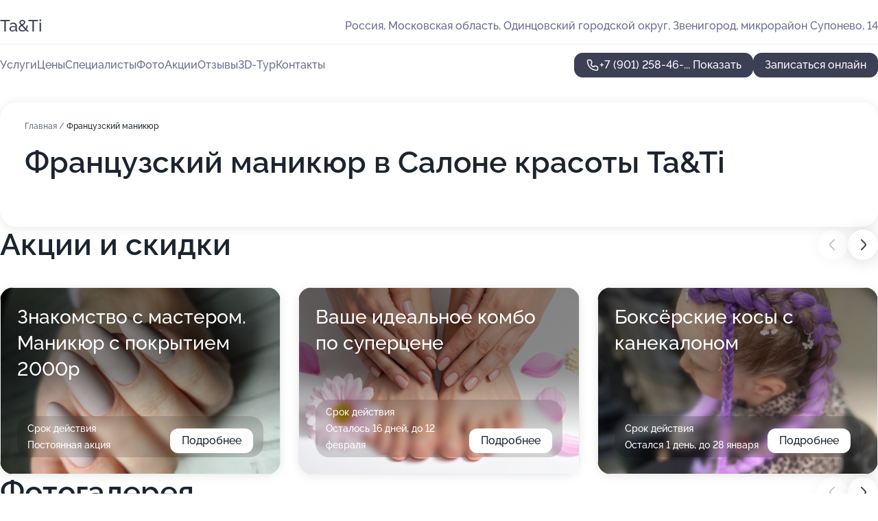

--- FILE ---
content_type: text/html; charset=utf-8
request_url: https://tati-salon.ru/service/french/
body_size: 29844
content:
<!DOCTYPE html>
<html lang="ru">
<head>
	<meta http-equiv="Content-Type" content="text/html; charset=utf-8">
	<meta name="viewport" content="width=device-width,maximum-scale=1,initial-scale=1,user-scalable=0">
	<meta name="format-detection" content="telephone=no">
	<meta name="theme-color" content="#3D3F55">
	<meta name="description" content="Информация о&#160;Салоне красоты Ta&Ti в&#160;Звенигороде">
	<link rel="icon" type="image/png" href="/favicon.png">

	<title>Салон красоты Ta&Ti в&#160;Звенигороде</title>

	<link nonce="t5CEaKqGtEpp7yPbxteksbbf" href="//tati-salon.ru/build/lego2/lego2.css?v=ffAwWDmDuvY" rel="stylesheet" >

		<script type="application/ld+json">{"@context":"http:\/\/schema.org","@type":"HealthAndBeautyBusiness","name":"\u0421\u0430\u043b\u043e\u043d \u043a\u0440\u0430\u0441\u043e\u0442\u044b Ta\u0026Ti","address":{"@type":"PostalAddress","streetAddress":"\u041c\u043e\u0441\u043a\u043e\u0432\u0441\u043a\u0430\u044f \u043e\u0431\u043b\u0430\u0441\u0442\u044c, \u041e\u0434\u0438\u043d\u0446\u043e\u0432\u0441\u043a\u0438\u0439 \u0433\u043e\u0440\u043e\u0434\u0441\u043a\u043e\u0439 \u043e\u043a\u0440\u0443\u0433, \u0417\u0432\u0435\u043d\u0438\u0433\u043e\u0440\u043e\u0434, \u043c\u0438\u043a\u0440\u043e\u0440\u0430\u0439\u043e\u043d \u0421\u0443\u043f\u043e\u043d\u0435\u0432\u043e, 14","addressLocality":"\u041c\u043e\u0441\u043a\u0432\u0430"},"url":"https:\/\/tati-salon.ru\/","contactPoint":{"@type":"ContactPoint","telephone":"+7\u00a0(901)\u00a0258-46-60","contactType":"customer service","areaServed":"RU","availableLanguage":"Russian"},"image":"https:\/\/p0.zoon.ru\/preview\/_Fx9H0HFbyDXFGsRwCDSKQ\/2400x1500x75\/1\/8\/b\/original_5d285d138aefd86d1d4ec6cc_5f3f410d2961c.jpg","aggregateRating":{"@type":"AggregateRating","ratingValue":4.8,"worstRating":1,"bestRating":5,"reviewCount":121}}</script>
		<script nonce="t5CEaKqGtEpp7yPbxteksbbf">
		window.js_base = '/js.php';
	</script>

	</head>
<body >
	 <header id="header" class="header" data-organization-id="5d285d138aefd86d1d4ec6c8">
	<div class="wrapper">
		<div class="header-container" data-uitest="lego-header-block">
			<div class="header-menu-activator" data-target="header-menu-activator">
				<span class="header-menu-activator__icon"></span>
			</div>

			<div class="header-title">
				<a href="/">					Ta&amp;Ti
				</a>			</div>
			<div class="header-address text-3 text-secondary">Россия, Московская область, Одинцовский городской округ, Звенигород, микрорайон Супонево, 14</div>

					</div>

		<nav class="nav" data-target="header-nav" data-uitest="lego-navigation-block">
			<ul>
									<li data-target="header-services">
						<svg class="svg-icons-services" ><use xlink:href="/build/lego2/icons.svg?v=mwanYvUAAgQ#services"></use></svg>
						<a data-target="header-nav-link" href="https://tati-salon.ru/services/" data-za="{&quot;ev_label&quot;:&quot;all_service&quot;}">Услуги</a>
					</li>
									<li data-target="header-prices">
						<svg class="svg-icons-prices" ><use xlink:href="/build/lego2/icons.svg?v=mwanYvUAAgQ#prices"></use></svg>
						<a data-target="header-nav-link" href="https://tati-salon.ru/price/" data-za="{&quot;ev_label&quot;:&quot;price&quot;}">Цены</a>
					</li>
									<li data-target="header-specialists">
						<svg class="svg-icons-specialists" ><use xlink:href="/build/lego2/icons.svg?v=mwanYvUAAgQ#specialists"></use></svg>
						<a data-target="header-nav-link" href="https://tati-salon.ru/#specialists" data-za="{&quot;ev_label&quot;:&quot;org_prof&quot;}">Специалисты</a>
					</li>
									<li data-target="header-photo">
						<svg class="svg-icons-photo" ><use xlink:href="/build/lego2/icons.svg?v=mwanYvUAAgQ#photo"></use></svg>
						<a data-target="header-nav-link" href="https://tati-salon.ru/#photos" data-za="{&quot;ev_label&quot;:&quot;photos&quot;}">Фото</a>
					</li>
									<li data-target="header-offers">
						<svg class="svg-icons-offers" ><use xlink:href="/build/lego2/icons.svg?v=mwanYvUAAgQ#offers"></use></svg>
						<a data-target="header-nav-link" href="https://tati-salon.ru/#offers" data-za="{&quot;ev_label&quot;:&quot;offer&quot;}">Акции</a>
					</li>
									<li data-target="header-reviews">
						<svg class="svg-icons-reviews" ><use xlink:href="/build/lego2/icons.svg?v=mwanYvUAAgQ#reviews"></use></svg>
						<a data-target="header-nav-link" href="https://tati-salon.ru/#reviews" data-za="{&quot;ev_label&quot;:&quot;reviews&quot;}">Отзывы</a>
					</li>
									<li data-target="header-tour3d">
						<svg class="svg-icons-tour3d" ><use xlink:href="/build/lego2/icons.svg?v=mwanYvUAAgQ#tour3d"></use></svg>
						<a data-target="header-nav-link" href="https://tati-salon.ru/#tour3d" data-za="{&quot;ev_label&quot;:&quot;tour3d&quot;}">3D-Тур</a>
					</li>
									<li data-target="header-contacts">
						<svg class="svg-icons-contacts" ><use xlink:href="/build/lego2/icons.svg?v=mwanYvUAAgQ#contacts"></use></svg>
						<a data-target="header-nav-link" href="https://tati-salon.ru/#contacts" data-za="{&quot;ev_label&quot;:&quot;contacts&quot;}">Контакты</a>
					</li>
							</ul>

			<div class="header-controls">
				<div class="header-controls__wrapper">
					<a
	href="tel:+79012584660"
	class="phone-button button button--primary button--36 icon--20"
	data-phone="+7 (901) 258-46-60"
	data-za="{&quot;ev_sourceType&quot;:&quot;&quot;,&quot;ev_sourceId&quot;:&quot;5d285d138aefd86d1d4ec6c8.069d&quot;,&quot;object_type&quot;:&quot;organization&quot;,&quot;object_id&quot;:&quot;5d285d138aefd86d1d4ec6c8.069d&quot;,&quot;ev_label&quot;:&quot;premium&quot;,&quot;ev_category&quot;:&quot;phone_o_l&quot;}">
	<svg class="svg-icons-phone" ><use xlink:href="/build/lego2/icons.svg?v=mwanYvUAAgQ#phone"></use></svg>
			<div data-target="show-phone-number">
			+7 (901) 258-46-...
			<span data-target="phone-button-show">Показать</span>
		</div>
	</a>


											<div class="booking-button-container">
							<div class="booking-button" data-target="booking-button" data-za="{&quot;ev_category&quot;:&quot;form&quot;,&quot;ev_sourceType&quot;:&quot;nav_panel&quot;,&quot;ev_sourceId&quot;:&quot;5d285d138aefd86d1d4ec6c8.069d&quot;,&quot;ev_label&quot;:&quot;premium&quot;,&quot;object_type&quot;:&quot;organization&quot;,&quot;object_id&quot;:&quot;5d285d138aefd86d1d4ec6c8.069d&quot;}">
	<button id="u6288851" class="booking-button__button button button--primary button--mobile-fluid">
		<div class="booking-button__icon">
			<svg class="svg-icons-calendar" ><use xlink:href="/build/lego2/icons.svg?v=mwanYvUAAgQ#calendar"></use></svg>
		</div>
		Записаться онлайн
	</button>

	<script type="application/json" nonce="t5CEaKqGtEpp7yPbxteksbbf">
		{
			"id": "u6288851",
			"provider": "yclients",
			"data": {"url":"https:\/\/n263114.yclients.com\/?yextrafield_zoon_user_id=p7eJvplR0JGfeyQtt-eTurI2YDjgFiGus_mF7PGTuzrK2CdWTjJoSp3XANPqjBIxyAaWb1PJPs6rS6SXoL7v2D3dC0TiL11j4m6BgVUnHWyOHsQE7WI3\u0026yextrafield_yc_partner_public_key=8tkybd5myd2yhn9s4zfr"},
						"ev_data": {"ev_category":"form","ev_sourceType":"nav_panel","ev_sourceId":"5d285d138aefd86d1d4ec6c8.069d","ev_label":"premium","object_type":"organization","object_id":"5d285d138aefd86d1d4ec6c8.069d"},
						"owner_type": "organization",
			"owner_id": "5d285d138aefd86d1d4ec6c8"
		}
	</script>
</div>

						</div>
									</div>

							</div>

			<div class="header-nav-address">
				
				<div class="header-block text-3 text-center text-secondary">Россия, Московская область, Одинцовский городской округ, Звенигород, микрорайон Супонево, 14</div>
			</div>
		</nav>
	</div>
</header>
<div class="header-placeholder"></div>

<div class="contacts-panel" id="contacts-panel">
	<div class="booking-button" data-target="booking-button" data-za="{&quot;ev_category&quot;:&quot;form&quot;,&quot;ev_sourceType&quot;:&quot;nav_panel&quot;,&quot;ev_sourceId&quot;:&quot;5d285d138aefd86d1d4ec6c8.069d&quot;,&quot;ev_label&quot;:&quot;premium&quot;,&quot;object_type&quot;:&quot;organization&quot;,&quot;object_id&quot;:&quot;5d285d138aefd86d1d4ec6c8.069d&quot;}">
	<button id="u8212582" class="booking-button__button button button--primary button--mobile-fluid">
		<div class="booking-button__icon">
			<svg class="svg-icons-calendar" ><use xlink:href="/build/lego2/icons.svg?v=mwanYvUAAgQ#calendar"></use></svg>
		</div>
		Записаться онлайн
	</button>

	<script type="application/json" nonce="t5CEaKqGtEpp7yPbxteksbbf">
		{
			"id": "u8212582",
			"provider": "yclients",
			"data": {"url":"https:\/\/n263114.yclients.com\/?yextrafield_zoon_user_id=p7eJvplR0JGfeyQtt-eTurI2YDjgFiGus_mF7PGTuzrK2CdWTjJoSp3XANPqjBIxyAaWb1PJPs6rS6SXoL7v2D3dC0TiL11j4m6BgVUnHWyOHsQE7WI3\u0026yextrafield_yc_partner_public_key=8tkybd5myd2yhn9s4zfr"},
						"ev_data": {"ev_category":"form","ev_sourceType":"nav_panel","ev_sourceId":"5d285d138aefd86d1d4ec6c8.069d","ev_label":"premium","object_type":"organization","object_id":"5d285d138aefd86d1d4ec6c8.069d"},
						"owner_type": "organization",
			"owner_id": "5d285d138aefd86d1d4ec6c8"
		}
	</script>
</div>


	<div class="contacts-panel-wrapper">
								<a href="tel:+79012584660" class="contacts-panel-icon" data-phone="+7 (901) 258-46-60" data-za="{&quot;ev_sourceType&quot;:&quot;nav_panel&quot;,&quot;ev_sourceId&quot;:&quot;5d285d138aefd86d1d4ec6c8.069d&quot;,&quot;object_type&quot;:&quot;organization&quot;,&quot;object_id&quot;:&quot;5d285d138aefd86d1d4ec6c8.069d&quot;,&quot;ev_label&quot;:&quot;premium&quot;,&quot;ev_category&quot;:&quot;phone_o_l&quot;}">
				<svg class="svg-icons-phone_filled" ><use xlink:href="/build/lego2/icons.svg?v=mwanYvUAAgQ#phone_filled"></use></svg>
			</a>
						</div>
</div>

<script nonce="t5CEaKqGtEpp7yPbxteksbbf" type="module">
	import { initContactsPanel } from '//tati-salon.ru/build/lego2/lego2.js?v=At8PkRp6+qc';

	initContactsPanel(document.getElementById('contacts-panel'));
</script>


<script nonce="t5CEaKqGtEpp7yPbxteksbbf" type="module">
	import { initHeader } from '//tati-salon.ru/build/lego2/lego2.js?v=At8PkRp6+qc';

	initHeader(document.getElementById('header'));
</script>
 	<main class="main-container">
		<div class="wrapper section-wrapper">
			<div class="service-description__wrapper">
	<section class="service-description section-block">
		<div class="page-breadcrumbs">
			<div class="breadcrumbs">
			<span>
							<a href="https://tati-salon.ru/">
					Главная
				</a>
						/		</span>
			<span class="active">
							Французский маникюр
								</span>
	</div>

		</div>
					<script nonce="t5CEaKqGtEpp7yPbxteksbbf" type="application/ld+json">{"@context":"http:\/\/schema.org","@type":"BreadcrumbList","itemListElement":[{"@type":"ListItem","position":1,"item":{"name":"\u0413\u043b\u0430\u0432\u043d\u0430\u044f","@id":"https:\/\/tati-salon.ru\/"}}]}</script>
		
		<div class="service-description-title">
			<h1 class="page-title">Французский маникюр в Салоне красоты Ta&amp;Ti</h1>
			<div class="service-description-title__price">
							</div>
		</div>

		<div class="service-description__text collapse collapse--text-3">
			<div class="collapse__overflow">
				<div class="collapse__text"><p> </p></div>
			</div>
		</div>
	</section>

	</div>
<section class="offers" id="offers" data-uitest="lego-offers-block">
	<div class="section-block__title flex flex--sb">
		<h2 class="text-h2">
			Акции и скидки
		</h2>

		<div class="slider__navigation" data-target="slider-navigation">
			<button class="slider__control prev" data-target="slider-prev">
				<svg class="svg-icons-arrow" ><use xlink:href="/build/lego2/icons.svg?v=mwanYvUAAgQ#arrow"></use></svg>
			</button>
			<button class="slider__control next" data-target="slider-next">
				<svg class="svg-icons-arrow" ><use xlink:href="/build/lego2/icons.svg?v=mwanYvUAAgQ#arrow"></use></svg>
			</button>
		</div>
	</div>

	<div class="offers__list" data-target="slider-container">
		<div class="offers__slider swiper-wrapper">
							<div data-offer-id="696518a9eb6a0b94cf09bd3b" data-sid="696518a9eb6a0b94cf09bd3b.7aa2" class="offers-item swiper-slide text-white">
					<img
						class="offers-item__image"
						src="https://p1.zoon.ru/5/3/696518a9eb6a0b94cf09bd3b_69651932e96b55.22975750.jpg"
						loading="lazy"
						alt="">
					<div class="offers-item__container">
						<div class="text-5">Знакомство с мастером. Маникюр с покрытием 2000р</div>
						<div class="offers-item__bottom">
							<div>
								<div>
									Срок действия
								</div>
								<div>Постоянная акция</div>
							</div>
							<button class="button offers-item__button button--36">Подробнее</button>
						</div>
					</div>
				</div>
							<div data-offer-id="696518d19c65a8b9e301bb68" data-sid="696518d19c65a8b9e301bb68.85bb" class="offers-item swiper-slide text-white">
					<img
						class="offers-item__image"
						src="https://p1.zoon.ru/e/2/696518d19c65a8b9e301bb68_696a4ad7ae8c79.20188193.jpg"
						loading="lazy"
						alt="">
					<div class="offers-item__container">
						<div class="text-5">Ваше идеальное комбо по суперцене</div>
						<div class="offers-item__bottom">
							<div>
								<div>
									Срок действия
								</div>
								<div>Осталось 16 дней, до 12 февраля</div>
							</div>
							<button class="button offers-item__button button--36">Подробнее</button>
						</div>
					</div>
				</div>
							<div data-offer-id="6880a8d5eefe8826c001fce5" data-sid="6880a8d5eefe8826c001fce5.0ae1" class="offers-item swiper-slide text-white">
					<img
						class="offers-item__image"
						src="https://p2.zoon.ru/2/b/6880a86c6620999c0c08fdec_6880a8bc637c83.18882637.jpg"
						loading="lazy"
						alt="">
					<div class="offers-item__container">
						<div class="text-5">Боксёрские косы с канекалоном</div>
						<div class="offers-item__bottom">
							<div>
								<div>
									Срок действия
								</div>
								<div>Остался 1 день, до 28 января</div>
							</div>
							<button class="button offers-item__button button--36">Подробнее</button>
						</div>
					</div>
				</div>
							<div data-offer-id="64b50bf54d6a8802f704552a" data-sid="64b50bf54d6a8802f704552a.bca4" class="offers-item swiper-slide text-white">
					<img
						class="offers-item__image"
						src="https://p0.zoon.ru/1/5/64b50ad0091f39b1510c3d50_64b50bf44de1e8.86502474.jpg"
						loading="lazy"
						alt="">
					<div class="offers-item__container">
						<div class="text-5">Нанопластика для волос от 4500р + подарок</div>
						<div class="offers-item__bottom">
							<div>
								<div>
									Срок действия
								</div>
								<div>Остался 1 день, до 28 января</div>
							</div>
							<button class="button offers-item__button button--36">Подробнее</button>
						</div>
					</div>
				</div>
							<div data-offer-id="650c03723be2600548056686" data-sid="650c03723be2600548056686.6dc7" class="offers-item swiper-slide text-white">
					<img
						class="offers-item__image"
						src="https://p1.zoon.ru/f/f/650c03723be2600548056686_6554de870922a5.16825374.jpg"
						loading="lazy"
						alt="">
					<div class="offers-item__container">
						<div class="text-5">3 услуги для бровей по спец цене</div>
						<div class="offers-item__bottom">
							<div>
								<div>
									Срок действия
								</div>
								<div>Последний день</div>
							</div>
							<button class="button offers-item__button button--36">Подробнее</button>
						</div>
					</div>
				</div>
							<div data-offer-id="602a44224de18a72d9040fcd" data-sid="602a44224de18a72d9040fcd.c51a" class="offers-item swiper-slide text-white">
					<img
						class="offers-item__image"
						src="https://p2.zoon.ru/c/8/602a44224de18a72d9040fcd_602a447a9471c.jpg"
						loading="lazy"
						alt="">
					<div class="offers-item__container">
						<div class="text-5">Кофе на выбор за отзыв</div>
						<div class="offers-item__bottom">
							<div>
								<div>
									Срок действия
								</div>
								<div>Осталось 2 дня, до 29 января</div>
							</div>
							<button class="button offers-item__button button--36">Подробнее</button>
						</div>
					</div>
				</div>
							<div data-offer-id="666c5fe7abbf73507407223e" data-sid="666c5fe7abbf73507407223e.fb6a" class="offers-item swiper-slide text-white">
					<img
						class="offers-item__image"
						src="https://p0.zoon.ru/b/7/666c5fe7abbf73507407223e_66f72789118830.79395569.jpg"
						loading="lazy"
						alt="">
					<div class="offers-item__container">
						<div class="text-5">Ламинирование ресниц +окрашивание+ботокс</div>
						<div class="offers-item__bottom">
							<div>
								<div>
									Срок действия
								</div>
								<div>Осталось 4 дня, до 31 января</div>
							</div>
							<button class="button offers-item__button button--36">Подробнее</button>
						</div>
					</div>
				</div>
							<div data-offer-id="686fc8d21ee4d9fbaf0deaa1" data-sid="686fc8d21ee4d9fbaf0deaa1.490b" class="offers-item swiper-slide text-white">
					<img
						class="offers-item__image"
						src="https://p0.zoon.ru/e/4/686fc821d3846d3f17001c27_686fc8cf3950f4.55349789.jpg"
						loading="lazy"
						alt="">
					<div class="offers-item__container">
						<div class="text-5">Окрашивание и тонирование на косметике марки keune</div>
						<div class="offers-item__bottom">
							<div>
								<div>
									Срок действия
								</div>
								<div>Осталось 4 дня, до 31 января</div>
							</div>
							<button class="button offers-item__button button--36">Подробнее</button>
						</div>
					</div>
				</div>
							<div data-offer-id="686fc8953cb2d5d0a20c8b0d" data-sid="686fc8953cb2d5d0a20c8b0d.c54d" class="offers-item swiper-slide text-white">
					<img
						class="offers-item__image"
						src="https://p1.zoon.ru/8/4/686fc821d3846d3f17001c27_686fc852cd41e6.58782565.jpg"
						loading="lazy"
						alt="">
					<div class="offers-item__container">
						<div class="text-5">Кислотные тонеры Matrix</div>
						<div class="offers-item__bottom">
							<div>
								<div>
									Срок действия
								</div>
								<div>Осталось 4 дня, до 31 января</div>
							</div>
							<button class="button offers-item__button button--36">Подробнее</button>
						</div>
					</div>
				</div>
											</div>

		<div class="slider__pagination" data-target="slider-pagination"></div>
	</div>
</section>
<script nonce="t5CEaKqGtEpp7yPbxteksbbf" type="module">
	import { initOffers } from '//tati-salon.ru/build/lego2/lego2.js?v=At8PkRp6+qc';

	const node = document.getElementById('offers');

	initOffers(node, { organizationId: '5d285d138aefd86d1d4ec6c8' });
</script>
<section class="photo-section" id="photos" data-uitest="lego-gallery-block">
	<div class="section-block__title flex flex--sb">
		<h2 class="text-h2">Фотогалерея</h2>

					<div class="slider__navigation" data-target="slider-navigation">
				<button class="slider__control prev" data-target="slider-prev">
					<svg class="svg-icons-arrow" ><use xlink:href="/build/lego2/icons.svg?v=mwanYvUAAgQ#arrow"></use></svg>
				</button>
				<button class="slider__control next" data-target="slider-next">
					<svg class="svg-icons-arrow" ><use xlink:href="/build/lego2/icons.svg?v=mwanYvUAAgQ#arrow"></use></svg>
				</button>
			</div>
			</div>

	<div class="section-block__slider" data-target="slider-container" data-total="68" data-owner-type="organization" data-owner-id="5d285d138aefd86d1d4ec6c8">
		<div class="photo-section__slider swiper-wrapper">
						<div class="photo-section__slide swiper-slide" data-id="5f3f410e268c0040103d5142" data-target="photo-slide-item" data-index="0">
				<img src="https://p0.zoon.ru/preview/MUjy_150iuFPEnLeUxbHww/1280x720x85/1/8/b/original_5d285d138aefd86d1d4ec6cc_5f3f410d2961c.jpg" loading="lazy" alt="">
			</div>
						<div class="photo-section__slide swiper-slide" data-id="602a4dd326ad435be86bc3df" data-target="photo-slide-item" data-index="1">
				<img src="https://p1.zoon.ru/preview/PCXQednt8bIjH5bpZiQzUQ/599x800x85/1/c/9/original_5d285d138aefd86d1d4ec6cc_602a4dd38a194.jpg" loading="lazy" alt="">
			</div>
						<div class="photo-section__slide swiper-slide" data-id="65e324f66d62e226e200266f" data-target="photo-slide-item" data-index="2">
				<img src="https://p2.zoon.ru/preview/We3X7PwLNsdZ6eHFvC25bg/800x800x85/1/1/5/original_5d285d138aefd86d1d4ec6c8_65e324f6876cf5.00871938.jpg" loading="lazy" alt="">
			</div>
						<div class="photo-section__slide swiper-slide" data-id="5f3f4116b4ed35073e628022" data-target="photo-slide-item" data-index="3">
				<img src="https://p2.zoon.ru/preview/J8gyZaa8uHIUApkyLy7ahA/1280x720x85/1/6/7/original_5d285d138aefd86d1d4ec6cc_5f3f4116b67df.jpg" loading="lazy" alt="">
			</div>
						<div class="photo-section__slide swiper-slide" data-id="61389cc177323f219a690e04" data-target="photo-slide-item" data-index="4">
				<img src="https://p2.zoon.ru/preview/OxuvlGwJbSP-7zY3Lh8vXg/566x800x85/1/0/c/original_5d285d138aefd86d1d4ec6cc_61389cc193b5a.jpg" loading="lazy" alt="">
			</div>
						<div class="photo-section__slide swiper-slide" data-id="5f3f4128cad25624286f241a" data-target="photo-slide-item" data-index="5">
				<img src="https://p1.zoon.ru/preview/fTBYIJQFYhrJRwy7o9tUhA/1280x720x85/1/4/1/original_5d285d138aefd86d1d4ec6cc_5f3f412829b0c.jpg" loading="lazy" alt="">
			</div>
						<div class="photo-section__slide swiper-slide" data-id="65e325e87a752003d5000d67" data-target="photo-slide-item" data-index="6">
				<img src="https://p2.zoon.ru/preview/ujDV3v-A4idycRsHi4cT1w/724x800x85/1/9/0/original_5d285d138aefd86d1d4ec6c8_65e325e7f32c10.33139050.jpg" loading="lazy" alt="">
			</div>
						<div class="photo-section__slide swiper-slide" data-id="65e325340098eb027b0ebf19" data-target="photo-slide-item" data-index="7">
				<img src="https://p0.zoon.ru/preview/T6eFLBiSmWPImXOIn_-duw/689x800x85/1/9/3/original_5d285d138aefd86d1d4ec6c8_65e32533f21a53.66713489.jpg" loading="lazy" alt="">
			</div>
						<div class="photo-section__slide swiper-slide" data-id="65e32550dfad2adcbb027349" data-target="photo-slide-item" data-index="8">
				<img src="https://p2.zoon.ru/preview/LKzcQyQjQMrfCg_aALJnKQ/800x800x85/1/0/7/original_5d285d138aefd86d1d4ec6c8_65e32550ba19e0.28997133.jpg" loading="lazy" alt="">
			</div>
						<div class="photo-section__slide swiper-slide" data-id="5f3f413982dee24aae4e67e0" data-target="photo-slide-item" data-index="9">
				<img src="https://p2.zoon.ru/preview/ciV_fuIoKwIUiK3njZZ7CA/1280x641x85/3/e/9/original_5d285d138aefd86d1d4ec6cc_5f3f41396a707.jpg" loading="lazy" alt="">
			</div>
						<div class="photo-section__slide swiper-slide" data-id="602a4dc23c1005325a064ea2" data-target="photo-slide-item" data-index="10">
				<img src="https://p1.zoon.ru/preview/XRsagM8spSqmub0jWLHgrw/1067x800x85/1/c/8/original_5d285d138aefd86d1d4ec6cc_602a4dc21daec.jpg" loading="lazy" alt="">
			</div>
						<div class="photo-section__slide swiper-slide" data-id="65e3257164e3f3a9280d6c88" data-target="photo-slide-item" data-index="11">
				<img src="https://p1.zoon.ru/preview/dGQ1gCSSkcnlsnauC3vHpw/641x800x85/1/5/b/original_5d285d138aefd86d1d4ec6c8_65e32571b9b8e2.13737130.jpg" loading="lazy" alt="">
			</div>
						<div class="photo-section__slide swiper-slide" data-id="602a4dd3a1685233062a9af7" data-target="photo-slide-item" data-index="12">
				<img src="https://p2.zoon.ru/preview/GnTrmF8PdrCe2zsa72GsJw/600x800x85/1/d/5/original_5d285d138aefd86d1d4ec6cc_602a4dd387244.jpg" loading="lazy" alt="">
			</div>
						<div class="photo-section__slide swiper-slide" data-id="65e325c1fc3abbdbb104833d" data-target="photo-slide-item" data-index="13">
				<img src="https://p1.zoon.ru/preview/qhz7dr3hjxAeuHS9Bhsvaw/640x800x85/1/6/d/original_5d285d138aefd86d1d4ec6c8_65e325c11216f7.05759821.jpg" loading="lazy" alt="">
			</div>
						<div class="photo-section__slide swiper-slide" data-id="61389b0ac069b23a867451b6" data-target="photo-slide-item" data-index="14">
				<img src="https://p1.zoon.ru/preview/xXHNYyoFUDmdCr43edEBkw/822x800x85/1/0/5/original_5d285d138aefd86d1d4ec6cc_61389b0ad1bd5.jpg" loading="lazy" alt="">
			</div>
						<div class="photo-section__slide swiper-slide" data-id="5f3f413dc0fe3637d74a50f2" data-target="photo-slide-item" data-index="15">
				<img src="https://p1.zoon.ru/preview/cKLymateOBwD-0rQvQT3uw/1280x720x85/1/2/1/original_5d285d138aefd86d1d4ec6cc_5f3f413cedf8b.jpg" loading="lazy" alt="">
			</div>
						<div class="photo-section__slide swiper-slide" data-id="5f3f412f822dbf290a63e6cc" data-target="photo-slide-item" data-index="16">
				<img src="https://p2.zoon.ru/preview/y_1L0q734RHahhqqEMEMJQ/1280x720x85/1/b/3/original_5d285d138aefd86d1d4ec6cc_5f3f412ef2818.jpg" loading="lazy" alt="">
			</div>
						<div class="photo-section__slide swiper-slide" data-id="5f3f4141f7b6ae335865a094" data-target="photo-slide-item" data-index="17">
				<img src="https://p0.zoon.ru/preview/eq4yfBBedxxxpzTXVmDOVQ/1280x720x85/1/1/d/original_5d285d138aefd86d1d4ec6cc_5f3f414157ad7.jpg" loading="lazy" alt="">
			</div>
						<div class="photo-section__slide swiper-slide" data-id="5f3f413652242164c8559f44" data-target="photo-slide-item" data-index="18">
				<img src="https://p0.zoon.ru/preview/mKinwqflLmTu-tDa_Bld-Q/1280x720x85/1/0/b/original_5d285d138aefd86d1d4ec6cc_5f3f413680850.jpg" loading="lazy" alt="">
			</div>
						<div class="photo-section__slide swiper-slide" data-id="5f3f4120ae0bcf511828708a" data-target="photo-slide-item" data-index="19">
				<img src="https://p1.zoon.ru/preview/V2zCDgCzEf1OlJA3M1vpqQ/1280x720x85/1/6/7/original_5d285d138aefd86d1d4ec6cc_5f3f412040772.jpg" loading="lazy" alt="">
			</div>
						<div class="photo-section__slide swiper-slide" data-id="5f3f411af63d1c108e140bd9" data-target="photo-slide-item" data-index="20">
				<img src="https://p0.zoon.ru/preview/pD3UliQi8aiFckG8_fDJMg/1280x720x85/1/2/e/original_5d285d138aefd86d1d4ec6cc_5f3f4119b9f8c.jpg" loading="lazy" alt="">
			</div>
						<div class="photo-section__slide swiper-slide" data-id="5f3f411953259a4e8d0dae97" data-target="photo-slide-item" data-index="21">
				<img src="https://p0.zoon.ru/preview/Xw48LTLZlmi8LF0pDYv_CQ/1280x720x85/1/b/3/original_5d285d138aefd86d1d4ec6cc_5f3f4118ebbd5.jpg" loading="lazy" alt="">
			</div>
						<div class="photo-section__slide swiper-slide" data-id="5f3f410e7ddd670246509ccb" data-target="photo-slide-item" data-index="22">
				<img src="https://p1.zoon.ru/preview/x0lzINHZJQF2y5s9Ia-SWA/1280x720x85/1/0/a/original_5d285d138aefd86d1d4ec6cc_5f3f410da74bf.jpg" loading="lazy" alt="">
			</div>
						<div class="photo-section__slide swiper-slide" data-id="5f3f410df9c3c97fc54bbf51" data-target="photo-slide-item" data-index="23">
				<img src="https://p2.zoon.ru/preview/2eAQv7k846aOoAkJj5s-KQ/1280x720x85/1/b/a/original_5d285d138aefd86d1d4ec6cc_5f3f410b7dd35.jpg" loading="lazy" alt="">
			</div>
						<div class="photo-section__slide swiper-slide" data-id="5f3f4102964e3c39d30692e5" data-target="photo-slide-item" data-index="24">
				<img src="https://p0.zoon.ru/preview/apR-SF1zxw0vAsrt4QPpdA/1280x720x85/1/9/0/original_5d285d138aefd86d1d4ec6cc_5f3f4102af467.jpg" loading="lazy" alt="">
			</div>
						<div class="photo-section__slide swiper-slide" data-id="5f3f40fab4ed35073e628020" data-target="photo-slide-item" data-index="25">
				<img src="https://p1.zoon.ru/preview/q88kna44MquaO4vanEfzEw/1280x720x85/1/c/f/original_5d285d138aefd86d1d4ec6cc_5f3f40fa4ba83.jpg" loading="lazy" alt="">
			</div>
						<div class="photo-section__slide swiper-slide" data-id="5f3f40faa267ae3b8174e848" data-target="photo-slide-item" data-index="26">
				<img src="https://p0.zoon.ru/preview/xXHzYk7yF8LSpxpEqXskuw/1280x720x85/1/5/9/original_5d285d138aefd86d1d4ec6cc_5f3f40f995720.jpg" loading="lazy" alt="">
			</div>
						<div class="photo-section__slide swiper-slide" data-id="5f3f40f4d5fb1808484c2f60" data-target="photo-slide-item" data-index="27">
				<img src="https://p0.zoon.ru/preview/hB7nJV89bHlnnvBsP9JW3g/1280x720x85/1/0/1/original_5d285d138aefd86d1d4ec6cc_5f3f40f44bc73.jpg" loading="lazy" alt="">
			</div>
						<div class="photo-section__slide swiper-slide" data-id="5f3f40f4822dbf290a63e6ca" data-target="photo-slide-item" data-index="28">
				<img src="https://p1.zoon.ru/preview/FIGldsTwxJ9D6I2MVKlVNw/1280x720x85/1/d/6/original_5d285d138aefd86d1d4ec6cc_5f3f40f40ae81.jpg" loading="lazy" alt="">
			</div>
						<div class="photo-section__slide swiper-slide" data-id="602a4dbf295d7d401975158f" data-target="photo-slide-item" data-index="29">
				<img src="https://p0.zoon.ru/preview/R5IVivdrzCFtWO8bcUgSCA/1068x800x85/1/f/b/original_5d285d138aefd86d1d4ec6cc_602a4dbf01edb.jpg" loading="lazy" alt="">
			</div>
						<div class="photo-section__slide swiper-slide" data-id="602a4dbfb54f48671e6146f4" data-target="photo-slide-item" data-index="30">
				<img src="https://p1.zoon.ru/preview/oNaYoXNuHZtAruiWM-M2lw/600x800x85/1/4/6/original_5d285d138aefd86d1d4ec6cc_602a4dbfb64db.jpg" loading="lazy" alt="">
			</div>
						<div class="photo-section__slide swiper-slide" data-id="602a4dc08c0c6d4900580e57" data-target="photo-slide-item" data-index="31">
				<img src="https://p1.zoon.ru/preview/GwyqvSJB4nn_7GyeYpHavA/599x800x85/1/e/e/original_5d285d138aefd86d1d4ec6cc_602a4dc0473ae.jpg" loading="lazy" alt="">
			</div>
						<div class="photo-section__slide swiper-slide" data-id="602a4dc09ece4548e655aead" data-target="photo-slide-item" data-index="32">
				<img src="https://p2.zoon.ru/preview/6L2g9L4XUfnf1FAudiUsng/600x800x85/1/4/4/original_5d285d138aefd86d1d4ec6cc_602a4dc046c19.jpg" loading="lazy" alt="">
			</div>
						<div class="photo-section__slide swiper-slide" data-id="602a4dc01461a91bd73c3911" data-target="photo-slide-item" data-index="33">
				<img src="https://p0.zoon.ru/preview/TNhgpyb8u7BE8-KGmxaTbw/565x800x85/1/5/a/original_5d285d138aefd86d1d4ec6cc_602a4dc0bc672.jpg" loading="lazy" alt="">
			</div>
						<div class="photo-section__slide swiper-slide" data-id="602a4dc1c8561136b31f812b" data-target="photo-slide-item" data-index="34">
				<img src="https://p0.zoon.ru/preview/8hWrRfk91aFyW9TU71nApw/600x800x85/1/7/5/original_5d285d138aefd86d1d4ec6cc_602a4dc0e6ea0.jpg" loading="lazy" alt="">
			</div>
						<div class="photo-section__slide swiper-slide" data-id="602a4dc16b53000d8a33332e" data-target="photo-slide-item" data-index="35">
				<img src="https://p0.zoon.ru/preview/VDKqkKuffxPTGSW55AX1Dw/600x800x85/1/1/3/original_5d285d138aefd86d1d4ec6cc_602a4dc105249.jpg" loading="lazy" alt="">
			</div>
						<div class="photo-section__slide swiper-slide" data-id="602a4dc18c0c6d4900580e59" data-target="photo-slide-item" data-index="36">
				<img src="https://p1.zoon.ru/preview/uk_ZCA1ZcTjy-kce3648CA/1280x720x85/1/1/8/original_5d285d138aefd86d1d4ec6cc_602a4dc14482c.jpg" loading="lazy" alt="">
			</div>
						<div class="photo-section__slide swiper-slide" data-id="602a4dc10363b621f65c02e0" data-target="photo-slide-item" data-index="37">
				<img src="https://p2.zoon.ru/preview/VwXUpEVPgPaubPRN8_q17w/600x800x85/1/8/f/original_5d285d138aefd86d1d4ec6cc_602a4dc1a7afe.jpg" loading="lazy" alt="">
			</div>
						<div class="photo-section__slide swiper-slide" data-id="602a4dc23218972694564a9b" data-target="photo-slide-item" data-index="38">
				<img src="https://p2.zoon.ru/preview/ViJFemD10ffeGFIPD9Xopg/600x800x85/1/f/b/original_5d285d138aefd86d1d4ec6cc_602a4dc1e5a6d.jpg" loading="lazy" alt="">
			</div>
						<div class="photo-section__slide swiper-slide" data-id="602a4dc24300f33be0093251" data-target="photo-slide-item" data-index="39">
				<img src="https://p1.zoon.ru/preview/1eFpmXFAcGfEYmgDWQzDZw/1067x800x85/1/0/1/original_5d285d138aefd86d1d4ec6cc_602a4dc1f2cd8.jpg" loading="lazy" alt="">
			</div>
						<div class="photo-section__slide swiper-slide" data-id="602a4dc0295d7d4019751591" data-target="photo-slide-item" data-index="40">
				<img src="https://p2.zoon.ru/preview/D4vqyCIwp42JgrzR6m2s5w/599x800x85/1/8/0/original_5d285d138aefd86d1d4ec6cc_602a4dc08cfec.jpg" loading="lazy" alt="">
			</div>
						<div class="photo-section__slide swiper-slide" data-id="602a4dc288d24428373236c1" data-target="photo-slide-item" data-index="41">
				<img src="https://p1.zoon.ru/preview/rnnTEZpzQphRyNbi2zuwqA/361x800x85/1/b/d/original_5d285d138aefd86d1d4ec6cc_602a4dc250a8c.jpg" loading="lazy" alt="">
			</div>
						<div class="photo-section__slide swiper-slide" data-id="602a4dc2e7baa335014e4115" data-target="photo-slide-item" data-index="42">
				<img src="https://p0.zoon.ru/preview/lgy7HyIoQYpw6Vih6hdZ8A/600x800x85/1/5/7/original_5d285d138aefd86d1d4ec6cc_602a4dc26b757.jpg" loading="lazy" alt="">
			</div>
						<div class="photo-section__slide swiper-slide" data-id="602a4dc2c011be52cc550ddf" data-target="photo-slide-item" data-index="43">
				<img src="https://p2.zoon.ru/preview/rSaQJqqw3Jo3sEY0AuO1Tg/600x800x85/1/a/d/original_5d285d138aefd86d1d4ec6cc_602a4dc2cdbe4.jpg" loading="lazy" alt="">
			</div>
						<div class="photo-section__slide swiper-slide" data-id="602a4deb0363b621f65c02f1" data-target="photo-slide-item" data-index="44">
				<img src="https://p1.zoon.ru/preview/HqhAHLJDFTyqKZ0SO1ASjg/1067x800x85/1/8/f/original_5d285d138aefd86d1d4ec6cc_602a4deb7b4f7.jpg" loading="lazy" alt="">
			</div>
						<div class="photo-section__slide swiper-slide" data-id="602a4debefd2485b1e36040a" data-target="photo-slide-item" data-index="45">
				<img src="https://p0.zoon.ru/preview/fAWSpF9khvxO67aDrQmiNg/800x800x85/1/7/d/original_5d285d138aefd86d1d4ec6cc_602a4deb82a1e.jpg" loading="lazy" alt="">
			</div>
						<div class="photo-section__slide swiper-slide" data-id="61389b0ab1f22e39bf72e356" data-target="photo-slide-item" data-index="46">
				<img src="https://p2.zoon.ru/preview/cTc1zcTmKYwRR7xY0LK7eg/799x800x85/1/a/3/original_5d285d138aefd86d1d4ec6cc_61389b0ac81f3.jpg" loading="lazy" alt="">
			</div>
						<div class="photo-section__slide swiper-slide" data-id="61389b0b049692637c3ca46a" data-target="photo-slide-item" data-index="47">
				<img src="https://p0.zoon.ru/preview/IPulIEyYTHdJaAVfsxFWdQ/719x800x85/1/2/6/original_5d285d138aefd86d1d4ec6cc_61389b0af1e03.jpg" loading="lazy" alt="">
			</div>
						<div class="photo-section__slide swiper-slide" data-id="61389b0b88261704c1313e51" data-target="photo-slide-item" data-index="48">
				<img src="https://p0.zoon.ru/preview/dDvEt9syPxCCawaQZPP0qQ/802x800x85/1/2/b/original_5d285d138aefd86d1d4ec6cc_61389b0b29883.jpg" loading="lazy" alt="">
			</div>
						<div class="photo-section__slide swiper-slide" data-id="61389b3978a55b44b161ab5f" data-target="photo-slide-item" data-index="49">
				<img src="https://p1.zoon.ru/preview/bTPdn__eYA0dej5BIPoiTA/600x800x85/1/5/6/original_5d285d138aefd86d1d4ec6cc_61389b39bb259.jpg" loading="lazy" alt="">
			</div>
						<div class="photo-section__slide swiper-slide" data-id="61389b39b20be616f605851e" data-target="photo-slide-item" data-index="50">
				<img src="https://p0.zoon.ru/preview/jZVdS4NZ35oEGrE90LO6dg/800x800x85/1/9/0/original_5d285d138aefd86d1d4ec6cc_61389b39d4c9c.jpg" loading="lazy" alt="">
			</div>
						<div class="photo-section__slide swiper-slide" data-id="61389b3aff1d27716f48a6bd" data-target="photo-slide-item" data-index="51">
				<img src="https://p1.zoon.ru/preview/SnkFcz8OrEW9FFJ3aVJp-A/800x800x85/1/a/0/original_5d285d138aefd86d1d4ec6cc_61389b3a7f8fe.jpg" loading="lazy" alt="">
			</div>
						<div class="photo-section__slide swiper-slide" data-id="61389b5124e3823eff053fa1" data-target="photo-slide-item" data-index="52">
				<img src="https://p1.zoon.ru/preview/da1g8keToDwRnTaVJVcg1w/800x800x85/1/7/a/original_5d285d138aefd86d1d4ec6cc_61389b515a8b1.jpg" loading="lazy" alt="">
			</div>
						<div class="photo-section__slide swiper-slide" data-id="61389b3ab04ae907e91753ef" data-target="photo-slide-item" data-index="53">
				<img src="https://p0.zoon.ru/preview/r5mRFWFfkZQcdVVWwpY5dQ/800x800x85/1/9/9/original_5d285d138aefd86d1d4ec6cc_61389b39dabde.jpg" loading="lazy" alt="">
			</div>
						<div class="photo-section__slide swiper-slide" data-id="61389cc365ef4a5bdd67d864" data-target="photo-slide-item" data-index="54">
				<img src="https://p1.zoon.ru/preview/biuUfvtTQRtBHxNewvsGcw/600x800x85/1/2/f/original_5d285d138aefd86d1d4ec6cc_61389cc35858f.jpg" loading="lazy" alt="">
			</div>
						<div class="photo-section__slide swiper-slide" data-id="61389b5c5f591f069f5a879b" data-target="photo-slide-item" data-index="55">
				<img src="https://p2.zoon.ru/preview/4i0DAKT0ANsuet3Tts-vog/800x800x85/1/8/c/original_5d285d138aefd86d1d4ec6cc_61389b5be834b.jpg" loading="lazy" alt="">
			</div>
						<div class="photo-section__slide swiper-slide" data-id="61389cc11c74631af36df284" data-target="photo-slide-item" data-index="56">
				<img src="https://p1.zoon.ru/preview/76ErLmHqIxE7ljVId1oc8w/566x800x85/1/b/f/original_5d285d138aefd86d1d4ec6cc_61389cc10dcca.jpg" loading="lazy" alt="">
			</div>
						<div class="photo-section__slide swiper-slide" data-id="61389cc19988a121e43cb9f7" data-target="photo-slide-item" data-index="57">
				<img src="https://p0.zoon.ru/preview/wylDtXIHRbCnJjHxhq1hLA/600x800x85/1/f/6/original_5d285d138aefd86d1d4ec6cc_61389cc11861f.jpg" loading="lazy" alt="">
			</div>
						<div class="photo-section__slide swiper-slide" data-id="61389d08cbb29356fc4a9bbb" data-target="photo-slide-item" data-index="58">
				<img src="https://p2.zoon.ru/preview/GjiEfRriwd4z4UWrnCMIcg/361x800x85/1/5/6/original_5d285d138aefd86d1d4ec6cc_61389d087ce0f.jpg" loading="lazy" alt="">
			</div>
						<div class="photo-section__slide swiper-slide" data-id="61389cc1b2c57a24792d594a" data-target="photo-slide-item" data-index="59">
				<img src="https://p1.zoon.ru/preview/Up5IVMbtoLD9tWSPUiYInw/600x800x85/1/6/3/original_5d285d138aefd86d1d4ec6cc_61389cc193ff4.jpg" loading="lazy" alt="">
			</div>
						<div class="photo-section__slide swiper-slide" data-id="61389cc2890c7613f1413e23" data-target="photo-slide-item" data-index="60">
				<img src="https://p2.zoon.ru/preview/NS5Nc86CTlBZ_dPsZLnkAw/566x800x85/1/c/b/original_5d285d138aefd86d1d4ec6cc_61389cc20e2d4.jpg" loading="lazy" alt="">
			</div>
						<div class="photo-section__slide swiper-slide" data-id="602a4dbf6d9436350f3ded42" data-target="photo-slide-item" data-index="61">
				<img src="https://p0.zoon.ru/preview/7KgzyaUNZYLtAV-vVnXPcg/600x800x85/1/1/c/original_5d285d138aefd86d1d4ec6cc_602a4dbf1a76f.jpg" loading="lazy" alt="">
			</div>
						<div class="photo-section__slide swiper-slide" data-id="61389d085a5e307ba57758d1" data-target="photo-slide-item" data-index="62">
				<img src="https://p0.zoon.ru/preview/GUpoe3xEJRAEQbfTXXIgCA/600x800x85/1/6/8/original_5d285d138aefd86d1d4ec6cc_61389d089c441.jpg" loading="lazy" alt="">
			</div>
						<div class="photo-section__slide swiper-slide" data-id="636c0107a41da5135905589a" data-target="photo-slide-item" data-index="63">
				<img src="https://p1.zoon.ru/preview/H94PuMGla5vlJAIbA8c0dQ/800x800x85/1/b/6/original_5d285d138aefd86d1d4ec6cc_636c0106ec9dc3.62595663.jpg" loading="lazy" alt="">
			</div>
						<div class="photo-section__slide swiper-slide" data-id="636c014f5aacdd1fc3022554" data-target="photo-slide-item" data-index="64">
				<img src="https://p1.zoon.ru/preview/vZatDbr4SQbJzXEgAE8IuQ/1064x800x85/1/1/f/original_5d285d138aefd86d1d4ec6cc_636c014fc34824.77710575.jpg" loading="lazy" alt="">
			</div>
						<div class="photo-section__slide swiper-slide" data-id="63f0b1a8b15428f66a0a17fb" data-target="photo-slide-item" data-index="65">
				<img src="https://p1.zoon.ru/preview/QHcwm9X6TtCG4yyZ4swGNw/734x800x85/1/3/8/original_5d285d138aefd86d1d4ec6cc_63f0b1a7b331b6.72225926.jpg" loading="lazy" alt="">
			</div>
						<div class="photo-section__slide swiper-slide" data-id="63f0b1ec8ef521ad4f0fa3c3" data-target="photo-slide-item" data-index="66">
				<img src="https://p0.zoon.ru/preview/QwSlr3azR2eU0YMi-EIBrA/600x800x85/1/7/a/original_5d285d138aefd86d1d4ec6cc_63f0b1ec03e591.47603406.jpg" loading="lazy" alt="">
			</div>
						<div class="photo-section__slide swiper-slide" data-id="656d8ef5ce5e1290a70fa7de" data-target="photo-slide-item" data-index="67">
				<img src="https://p1.zoon.ru/preview/qAIt_2uxhsNZLEUh_j7V3Q/1135x800x85/1/0/3/original_5d285d138aefd86d1d4ec6c8_656d8ef54bc8d4.16801231.jpg" loading="lazy" alt="">
			</div>
					</div>
	</div>

	<div class="slider__pagination" data-target="slider-pagination"></div>
</section>

<script nonce="t5CEaKqGtEpp7yPbxteksbbf" type="module">
	import { initPhotos } from '//tati-salon.ru/build/lego2/lego2.js?v=At8PkRp6+qc';

	const node = document.getElementById('photos');
	initPhotos(node);
</script>
<section class="reviews-section section-block" id="reviews" data-uitest="lego-reviews-block">
	<div class="section-block__title flex flex--sb">
		<h2 class="text-h2">
			Отзывы
		</h2>

				<div class="slider__navigation" data-target="slider-navigation">
			<button class="slider__control prev" data-target="slider-prev">
				<svg class="svg-icons-arrow" ><use xlink:href="/build/lego2/icons.svg?v=mwanYvUAAgQ#arrow"></use></svg>
			</button>
			<button class="slider__control next" data-target="slider-next">
				<svg class="svg-icons-arrow" ><use xlink:href="/build/lego2/icons.svg?v=mwanYvUAAgQ#arrow"></use></svg>
			</button>
		</div>
			</div>

	<div class="reviews-section__list" data-target="slider-container">
		<div class="reviews-section__slider swiper-wrapper" data-target="review-section-slides">
							<div
	class="reviews-section-item swiper-slide reviews-section-item--with-photo"
	data-id="687e3ad0feea0657590cc25b"
	data-owner-id="5d285d138aefd86d1d4ec6c8"
	data-target="review">
	<div  class="flex flex--center-y gap-12">
		<div class="reviews-section-item__avatar">
										<svg class="svg-icons-user" ><use xlink:href="/build/lego2/icons.svg?v=mwanYvUAAgQ#user"></use></svg>
					</div>
		<div class="reviews-section-item__head">
			<div class="reviews-section-item__head-top flex flex--center-y gap-16">
				<div class="flex flex--center-y gap-8">
										<div class="stars stars--16" style="--rating: 1">
						<div class="stars__rating">
							<div class="stars stars--filled"></div>
						</div>
					</div>
					<div class="reviews-section-item__mark text-3">
						1,0
					</div>
				</div>
											</div>

			<div class="reviews-section-item__name text-3 fade">
				Анатолий
			</div>
		</div>
	</div>
					<div class="reviews-section-item__descr collapse collapse--text-2 mt-8">
			<div class="collapse__overflow">
				<div class="collapse__text">
					На сайте указана стоимость мужской стрижки 700р. Записался, приехал, постригла специалист без претензий - отлично. Но, каково было моё удивление, когда назвали сумму услуги в 1100р. Я не стал возмущаться и ещё раз проверил. Оказывается на официальном сайте студии реально стоит цена 700, а в 2гис - 1100. Больше не пойду к ним. Всё равно осталось чувство, что меня обманули
				</div>
			</div>
		</div>
								<div class="reviews-section-item__slider" data-target="reviews-section-item-slider">
			<div data-target="slider-container">
				<div class="reviews-section__slider swiper-wrapper">
											<div class="reviews-section-item__slide swiper-slide">
							<img src="https://p2.zoon.ru/preview/5fS8gJbvSrV-mW0L7dmueg/98x98x90/1/4/1/687e3aa8f45d739e660073b7_687e3aa8cf8fd2.22013459.jpg" loading="lazy" alt="">
						</div>
											<div class="reviews-section-item__slide swiper-slide">
							<img src="https://p1.zoon.ru/preview/4Qnb202O0CjNTbOznW3BBA/98x98x90/1/4/b/687e3aa8f45d739e660073b7_687e3aa9df7f48.94740367.jpg" loading="lazy" alt="">
						</div>
									</div>
			</div>
						<div class="slider-mini__navigation" data-target="slider-navigation">
				<button class="slider-mini__control slider-mini__control--small prev" data-target="slider-prev">
					<svg class="svg-icons-arrow" ><use xlink:href="/build/lego2/icons.svg?v=mwanYvUAAgQ#arrow"></use></svg>
				</button>
				<button class="slider-mini__control slider-mini__control--small next" data-target="slider-next">
					<svg class="svg-icons-arrow" ><use xlink:href="/build/lego2/icons.svg?v=mwanYvUAAgQ#arrow"></use></svg>
				</button>
			</div>
					</div>
		<div class="reviews-section-item__date text-2 text-secondary mt-8">
		21 июля 2025 Отзыв взят с сайта Zoon.ru
	</div>
</div>

							<div
	class="reviews-section-item swiper-slide "
	data-id="6767e9b8f5001c518e001cc3"
	data-owner-id="5d285d138aefd86d1d4ec6c8"
	data-target="review">
	<div  class="flex flex--center-y gap-12">
		<div class="reviews-section-item__avatar">
										<svg class="svg-icons-user" ><use xlink:href="/build/lego2/icons.svg?v=mwanYvUAAgQ#user"></use></svg>
					</div>
		<div class="reviews-section-item__head">
			<div class="reviews-section-item__head-top flex flex--center-y gap-16">
				<div class="flex flex--center-y gap-8">
										<div class="stars stars--16" style="--rating: 5">
						<div class="stars__rating">
							<div class="stars stars--filled"></div>
						</div>
					</div>
					<div class="reviews-section-item__mark text-3">
						5,0
					</div>
				</div>
											</div>

			<div class="reviews-section-item__name text-3 fade">
				OLGA KOZLOVA
			</div>
		</div>
	</div>
					<div class="reviews-section-item__descr collapse collapse--text-2 mt-8">
			<div class="collapse__overflow">
				<div class="collapse__text">
																<div>
							<span class="reviews-section-item__text-title">Преимущества:</span> Замечательные мастера маникюра! Отличная цена для Звенигорода!
						</div>
																<div>
							<span class="reviews-section-item__text-title">Недостатки:</span> Нет
						</div>
																<div>
							<span class="reviews-section-item__text-title">Комментарий:</span>
							Теперь на маникюр и педикюр только к Вам!
						</div>
									</div>
			</div>
		</div>
			<div class="reviews-section-item__date text-2 text-secondary mt-8">
		22 декабря 2024 Отзыв взят с сайта Zoon.ru
	</div>
</div>

							<div
	class="reviews-section-item swiper-slide "
	data-id="675868ad9e5eedb08a00a0bb"
	data-owner-id="5d285d138aefd86d1d4ec6c8"
	data-target="review">
	<div  class="flex flex--center-y gap-12">
		<div class="reviews-section-item__avatar">
										<svg class="svg-icons-user" ><use xlink:href="/build/lego2/icons.svg?v=mwanYvUAAgQ#user"></use></svg>
					</div>
		<div class="reviews-section-item__head">
			<div class="reviews-section-item__head-top flex flex--center-y gap-16">
				<div class="flex flex--center-y gap-8">
										<div class="stars stars--16" style="--rating: 5">
						<div class="stars__rating">
							<div class="stars stars--filled"></div>
						</div>
					</div>
					<div class="reviews-section-item__mark text-3">
						5,0
					</div>
				</div>
											</div>

			<div class="reviews-section-item__name text-3 fade">
				Диана Назарова
			</div>
		</div>
	</div>
					<div class="reviews-section-item__descr collapse collapse--text-2 mt-8">
			<div class="collapse__overflow">
				<div class="collapse__text">
																										<div>
							<span class="reviews-section-item__text-title">Комментарий:</span>
							Замечательный мастер - Анна! Сделала свою работу на 100% (стрижка+окрашивание). 
Сама студия прекрасная: удобное месторасположение, хороший ремонт, очень уютно. Сразу предложили чай/кофе, сервис высокий.
						</div>
									</div>
			</div>
		</div>
			<div class="reviews-section-item__date text-2 text-secondary mt-8">
		10 декабря 2024 Отзыв взят с сайта Zoon.ru
	</div>
</div>

							<div
	class="reviews-section-item swiper-slide "
	data-id="671a3a5cdea073af580ed21c"
	data-owner-id="5d285d138aefd86d1d4ec6c8"
	data-target="review">
	<div  class="flex flex--center-y gap-12">
		<div class="reviews-section-item__avatar">
										<svg class="svg-icons-user" ><use xlink:href="/build/lego2/icons.svg?v=mwanYvUAAgQ#user"></use></svg>
					</div>
		<div class="reviews-section-item__head">
			<div class="reviews-section-item__head-top flex flex--center-y gap-16">
				<div class="flex flex--center-y gap-8">
										<div class="stars stars--16" style="--rating: 4">
						<div class="stars__rating">
							<div class="stars stars--filled"></div>
						</div>
					</div>
					<div class="reviews-section-item__mark text-3">
						4,0
					</div>
				</div>
											</div>

			<div class="reviews-section-item__name text-3 fade">
				Анна
			</div>
		</div>
	</div>
					<div class="reviews-section-item__descr collapse collapse--text-2 mt-8">
			<div class="collapse__overflow">
				<div class="collapse__text">
					Я первый раз посетила салон красоты Ta&amp;Ti, мне понравилась мастер Гаяне, она очень аккуратная и старательная, приятная в общении, оказала услугу маникюр и педикюр.
				</div>
			</div>
		</div>
			<div class="reviews-section-item__date text-2 text-secondary mt-8">
		24 октября 2024 Отзыв взят с сайта Zoon.ru
	</div>
</div>

							<div
	class="reviews-section-item swiper-slide "
	data-id="671a00f70e4f0126fb0e33fc"
	data-owner-id="5d285d138aefd86d1d4ec6c8"
	data-target="review">
	<div  class="flex flex--center-y gap-12">
		<div class="reviews-section-item__avatar">
										<svg class="svg-icons-user" ><use xlink:href="/build/lego2/icons.svg?v=mwanYvUAAgQ#user"></use></svg>
					</div>
		<div class="reviews-section-item__head">
			<div class="reviews-section-item__head-top flex flex--center-y gap-16">
				<div class="flex flex--center-y gap-8">
										<div class="stars stars--16" style="--rating: 5">
						<div class="stars__rating">
							<div class="stars stars--filled"></div>
						</div>
					</div>
					<div class="reviews-section-item__mark text-3">
						5,0
					</div>
				</div>
											</div>

			<div class="reviews-section-item__name text-3 fade">
				Елена
			</div>
		</div>
	</div>
					<div class="reviews-section-item__descr collapse collapse--text-2 mt-8">
			<div class="collapse__overflow">
				<div class="collapse__text">
					Мастер Светлана - очень приятная, доброжелательная женщина, меня в её работе всё устроило! У неё такие ласковые и нежные ручки, я ей сама сказала, что мне надо, и она конкретно так и сделала с очень хорошенькой укладкой. Меня это, кстати, очень удивило, потому что обычно мастера не понимают, стараются навязать своё мнение, видение, а этот человек меня услышал и выполнил всё, что я пожелала.
				</div>
			</div>
		</div>
			<div class="reviews-section-item__date text-2 text-secondary mt-8">
		24 октября 2024 Отзыв взят с сайта Zoon.ru
	</div>
</div>

							<div
	class="reviews-section-item swiper-slide "
	data-id="6717c77260a258f60e043e24"
	data-owner-id="5d285d138aefd86d1d4ec6c8"
	data-target="review">
	<div  class="flex flex--center-y gap-12">
		<div class="reviews-section-item__avatar">
										<svg class="svg-icons-user" ><use xlink:href="/build/lego2/icons.svg?v=mwanYvUAAgQ#user"></use></svg>
					</div>
		<div class="reviews-section-item__head">
			<div class="reviews-section-item__head-top flex flex--center-y gap-16">
				<div class="flex flex--center-y gap-8">
										<div class="stars stars--16" style="--rating: 5">
						<div class="stars__rating">
							<div class="stars stars--filled"></div>
						</div>
					</div>
					<div class="reviews-section-item__mark text-3">
						5,0
					</div>
				</div>
											</div>

			<div class="reviews-section-item__name text-3 fade">
				Ольга
			</div>
		</div>
	</div>
					<div class="reviews-section-item__descr collapse collapse--text-2 mt-8">
			<div class="collapse__overflow">
				<div class="collapse__text">
					Делали детскую стрижку в салоне. Ходим к мастеру Анне, нравится, как она стрижёт, всё правильно делает. Мастер умеет расположить клиента к себе. Самое главное, что ребёнок сидит и радуется процедуре.
				</div>
			</div>
		</div>
			<div class="reviews-section-item__date text-2 text-secondary mt-8">
		22 октября 2024 Отзыв взят с сайта Zoon.ru
	</div>
</div>

							<div
	class="reviews-section-item swiper-slide "
	data-id="6712341390dc9ab37d0d4dec"
	data-owner-id="5d285d138aefd86d1d4ec6c8"
	data-target="review">
	<div  class="flex flex--center-y gap-12">
		<div class="reviews-section-item__avatar">
										<svg class="svg-icons-user" ><use xlink:href="/build/lego2/icons.svg?v=mwanYvUAAgQ#user"></use></svg>
					</div>
		<div class="reviews-section-item__head">
			<div class="reviews-section-item__head-top flex flex--center-y gap-16">
				<div class="flex flex--center-y gap-8">
										<div class="stars stars--16" style="--rating: 5">
						<div class="stars__rating">
							<div class="stars stars--filled"></div>
						</div>
					</div>
					<div class="reviews-section-item__mark text-3">
						5,0
					</div>
				</div>
											</div>

			<div class="reviews-section-item__name text-3 fade">
				Катерина
			</div>
		</div>
	</div>
					<div class="reviews-section-item__descr collapse collapse--text-2 mt-8">
			<div class="collapse__overflow">
				<div class="collapse__text">
					Все ребята-сотрудники хорошие, давно пользуюсь услугами салона. Я посещала только приём у мастера, который выполнил для меня окрашивание волос. Он отлично справился со своей работой, хорошо ко мне относился и добился нужного, желаемого эффекта. Он сделал мне сложный светлый оттенок на среднюю длину волос, результат устроил.
				</div>
			</div>
		</div>
			<div class="reviews-section-item__date text-2 text-secondary mt-8">
		18 октября 2024 Отзыв взят с сайта Zoon.ru
	</div>
</div>

							<div
	class="reviews-section-item swiper-slide "
	data-id="6710d5a997c0965f76081914"
	data-owner-id="5d285d138aefd86d1d4ec6c8"
	data-target="review">
	<div  class="flex flex--center-y gap-12">
		<div class="reviews-section-item__avatar">
										<svg class="svg-icons-user" ><use xlink:href="/build/lego2/icons.svg?v=mwanYvUAAgQ#user"></use></svg>
					</div>
		<div class="reviews-section-item__head">
			<div class="reviews-section-item__head-top flex flex--center-y gap-16">
				<div class="flex flex--center-y gap-8">
										<div class="stars stars--16" style="--rating: 5">
						<div class="stars__rating">
							<div class="stars stars--filled"></div>
						</div>
					</div>
					<div class="reviews-section-item__mark text-3">
						5,0
					</div>
				</div>
											</div>

			<div class="reviews-section-item__name text-3 fade">
				Анонимный пользователь
			</div>
		</div>
	</div>
					<div class="reviews-section-item__descr collapse collapse--text-2 mt-8">
			<div class="collapse__overflow">
				<div class="collapse__text">
					Приём начался чётко по расписанию и процедура по педикюру прошла для меня быстро, хорошо. Мастер Айкуша молодец! Она прислушивается к моим пожеланиям и просьбам сделать покороче или другому - всё учитывает в работе.
				</div>
			</div>
		</div>
			<div class="reviews-section-item__date text-2 text-secondary mt-8">
		17 октября 2024 Отзыв взят с сайта Zoon.ru
	</div>
</div>

							<div
	class="reviews-section-item swiper-slide "
	data-id="670ee85100995dc46407aa16"
	data-owner-id="5d285d138aefd86d1d4ec6c8"
	data-target="review">
	<div  class="flex flex--center-y gap-12">
		<div class="reviews-section-item__avatar">
										<svg class="svg-icons-user" ><use xlink:href="/build/lego2/icons.svg?v=mwanYvUAAgQ#user"></use></svg>
					</div>
		<div class="reviews-section-item__head">
			<div class="reviews-section-item__head-top flex flex--center-y gap-16">
				<div class="flex flex--center-y gap-8">
										<div class="stars stars--16" style="--rating: 4">
						<div class="stars__rating">
							<div class="stars stars--filled"></div>
						</div>
					</div>
					<div class="reviews-section-item__mark text-3">
						4,0
					</div>
				</div>
											</div>

			<div class="reviews-section-item__name text-3 fade">
				Анастасия
			</div>
		</div>
	</div>
					<div class="reviews-section-item__descr collapse collapse--text-2 mt-8">
			<div class="collapse__overflow">
				<div class="collapse__text">
					В целом салон чистенький и симпатичный. Мастера молодцы, отзывчивые, рассказали всё о том, что я спрашивала, ответили на вопросы по видам процедур. При подрезании кончиков и на услуге &quot;Счастье для волос&quot; мне было достаточно комфортно.
				</div>
			</div>
		</div>
			<div class="reviews-section-item__date text-2 text-secondary mt-8">
		16 октября 2024 Отзыв взят с сайта Zoon.ru
	</div>
</div>

							<div
	class="reviews-section-item swiper-slide "
	data-id="67002757e0c97908ab0781bc"
	data-owner-id="5d285d138aefd86d1d4ec6c8"
	data-target="review">
	<div  class="flex flex--center-y gap-12">
		<div class="reviews-section-item__avatar">
										<svg class="svg-icons-user" ><use xlink:href="/build/lego2/icons.svg?v=mwanYvUAAgQ#user"></use></svg>
					</div>
		<div class="reviews-section-item__head">
			<div class="reviews-section-item__head-top flex flex--center-y gap-16">
				<div class="flex flex--center-y gap-8">
										<div class="stars stars--16" style="--rating: 5">
						<div class="stars__rating">
							<div class="stars stars--filled"></div>
						</div>
					</div>
					<div class="reviews-section-item__mark text-3">
						5,0
					</div>
				</div>
											</div>

			<div class="reviews-section-item__name text-3 fade">
				Мария
			</div>
		</div>
	</div>
					<div class="reviews-section-item__descr collapse collapse--text-2 mt-8">
			<div class="collapse__overflow">
				<div class="collapse__text">
					Мастер в салоне приятная, она предложила мне кофе с чаем и сделала то, что я хотела. Мы приятно побеседовали, и во время процедуры сложного окрашивания и мелирования мне было комфортно. Результатом я осталась довольна, и даже появилось желание снова прийти на тонирование, а скоро приду в салон на маникюр.
				</div>
			</div>
		</div>
			<div class="reviews-section-item__date text-2 text-secondary mt-8">
		4 октября 2024 Отзыв взят с сайта Zoon.ru
	</div>
</div>

							<div
	class="reviews-section-item swiper-slide "
	data-id="66fec7c75e3ba72ce0067bbc"
	data-owner-id="5d285d138aefd86d1d4ec6c8"
	data-target="review">
	<div  class="flex flex--center-y gap-12">
		<div class="reviews-section-item__avatar">
										<svg class="svg-icons-user" ><use xlink:href="/build/lego2/icons.svg?v=mwanYvUAAgQ#user"></use></svg>
					</div>
		<div class="reviews-section-item__head">
			<div class="reviews-section-item__head-top flex flex--center-y gap-16">
				<div class="flex flex--center-y gap-8">
										<div class="stars stars--16" style="--rating: 5">
						<div class="stars__rating">
							<div class="stars stars--filled"></div>
						</div>
					</div>
					<div class="reviews-section-item__mark text-3">
						5,0
					</div>
				</div>
											</div>

			<div class="reviews-section-item__name text-3 fade">
				Наталья
			</div>
		</div>
	</div>
					<div class="reviews-section-item__descr collapse collapse--text-2 mt-8">
			<div class="collapse__overflow">
				<div class="collapse__text">
					Все очень понравилось! Обычный сервис, все хорошо. Мне делали маникюр, собираюсь приехать попозже на педикюр. Была у двух мастеров. В маникюре смотрю на то, чтобы он долго держался.
				</div>
			</div>
		</div>
			<div class="reviews-section-item__date text-2 text-secondary mt-8">
		3 октября 2024 Отзыв взят с сайта Zoon.ru
	</div>
</div>

							<div
	class="reviews-section-item swiper-slide "
	data-id="66f6cd3d59def641eb0180df"
	data-owner-id="5d285d138aefd86d1d4ec6c8"
	data-target="review">
	<div  class="flex flex--center-y gap-12">
		<div class="reviews-section-item__avatar">
										<svg class="svg-icons-user" ><use xlink:href="/build/lego2/icons.svg?v=mwanYvUAAgQ#user"></use></svg>
					</div>
		<div class="reviews-section-item__head">
			<div class="reviews-section-item__head-top flex flex--center-y gap-16">
				<div class="flex flex--center-y gap-8">
										<div class="stars stars--16" style="--rating: 4">
						<div class="stars__rating">
							<div class="stars stars--filled"></div>
						</div>
					</div>
					<div class="reviews-section-item__mark text-3">
						4,0
					</div>
				</div>
											</div>

			<div class="reviews-section-item__name text-3 fade">
				Наталья
			</div>
		</div>
	</div>
					<div class="reviews-section-item__descr collapse collapse--text-2 mt-8">
			<div class="collapse__overflow">
				<div class="collapse__text">
					Особенно понравилось, что меня приняли сразу, как пришла. На данный момент я один раз обратилась, хотела, чтобы мне подстригли челку и кончики волос.
				</div>
			</div>
		</div>
			<div class="reviews-section-item__date text-2 text-secondary mt-8">
		27 сентября 2024 Отзыв взят с сайта Zoon.ru
	</div>
</div>

							<div
	class="reviews-section-item swiper-slide "
	data-id="66ec97fc06263877730846fc"
	data-owner-id="5d285d138aefd86d1d4ec6c8"
	data-target="review">
	<div  class="flex flex--center-y gap-12">
		<div class="reviews-section-item__avatar">
										<svg class="svg-icons-user" ><use xlink:href="/build/lego2/icons.svg?v=mwanYvUAAgQ#user"></use></svg>
					</div>
		<div class="reviews-section-item__head">
			<div class="reviews-section-item__head-top flex flex--center-y gap-16">
				<div class="flex flex--center-y gap-8">
										<div class="stars stars--16" style="--rating: 5">
						<div class="stars__rating">
							<div class="stars stars--filled"></div>
						</div>
					</div>
					<div class="reviews-section-item__mark text-3">
						5,0
					</div>
				</div>
											</div>

			<div class="reviews-section-item__name text-3 fade">
				Анонимный пользователь
			</div>
		</div>
	</div>
					<div class="reviews-section-item__descr collapse collapse--text-2 mt-8">
			<div class="collapse__overflow">
				<div class="collapse__text">
					В салоне красоты работают вежливые и внимательные люди. Я приходил на маникюр, мастер обработал ногти, придал им форму. Был в Ta&amp;Ti только один раз, но планирую посетить еще.
				</div>
			</div>
		</div>
			<div class="reviews-section-item__date text-2 text-secondary mt-8">
		20 сентября 2024 Отзыв взят с сайта Zoon.ru
	</div>
</div>

							<div
	class="reviews-section-item swiper-slide "
	data-id="66eb548a4c09fb3e8102fd30"
	data-owner-id="5d285d138aefd86d1d4ec6c8"
	data-target="review">
	<div  class="flex flex--center-y gap-12">
		<div class="reviews-section-item__avatar">
										<svg class="svg-icons-user" ><use xlink:href="/build/lego2/icons.svg?v=mwanYvUAAgQ#user"></use></svg>
					</div>
		<div class="reviews-section-item__head">
			<div class="reviews-section-item__head-top flex flex--center-y gap-16">
				<div class="flex flex--center-y gap-8">
										<div class="stars stars--16" style="--rating: 5">
						<div class="stars__rating">
							<div class="stars stars--filled"></div>
						</div>
					</div>
					<div class="reviews-section-item__mark text-3">
						5,0
					</div>
				</div>
											</div>

			<div class="reviews-section-item__name text-3 fade">
				Татьяна
			</div>
		</div>
	</div>
					<div class="reviews-section-item__descr collapse collapse--text-2 mt-8">
			<div class="collapse__overflow">
				<div class="collapse__text">
					Понравилась коммуникабельность и хорошие, человеческие качества у мастера. Приходила на маникюр с однотонным покрытием гель-лаком.
				</div>
			</div>
		</div>
			<div class="reviews-section-item__date text-2 text-secondary mt-8">
		19 сентября 2024 Отзыв взят с сайта Zoon.ru
	</div>
</div>

							<div
	class="reviews-section-item swiper-slide "
	data-id="66eb1795594581c81e03c391"
	data-owner-id="5d285d138aefd86d1d4ec6c8"
	data-target="review">
	<div  class="flex flex--center-y gap-12">
		<div class="reviews-section-item__avatar">
										<svg class="svg-icons-user" ><use xlink:href="/build/lego2/icons.svg?v=mwanYvUAAgQ#user"></use></svg>
					</div>
		<div class="reviews-section-item__head">
			<div class="reviews-section-item__head-top flex flex--center-y gap-16">
				<div class="flex flex--center-y gap-8">
										<div class="stars stars--16" style="--rating: 5">
						<div class="stars__rating">
							<div class="stars stars--filled"></div>
						</div>
					</div>
					<div class="reviews-section-item__mark text-3">
						5,0
					</div>
				</div>
											</div>

			<div class="reviews-section-item__name text-3 fade">
				София
			</div>
		</div>
	</div>
					<div class="reviews-section-item__descr collapse collapse--text-2 mt-8">
			<div class="collapse__overflow">
				<div class="collapse__text">
					Мне плели боксёрские косы с канекалоном. Работа качественная, результат получился хороший, причём причёска долго держалась, косы не распадались дней пять.
				</div>
			</div>
		</div>
			<div class="reviews-section-item__date text-2 text-secondary mt-8">
		18 сентября 2024 Отзыв взят с сайта Zoon.ru
	</div>
</div>

							<div
	class="reviews-section-item swiper-slide "
	data-id="66eaa2644ae7e378fb00ab6f"
	data-owner-id="5d285d138aefd86d1d4ec6c8"
	data-target="review">
	<div  class="flex flex--center-y gap-12">
		<div class="reviews-section-item__avatar">
										<svg class="svg-icons-user" ><use xlink:href="/build/lego2/icons.svg?v=mwanYvUAAgQ#user"></use></svg>
					</div>
		<div class="reviews-section-item__head">
			<div class="reviews-section-item__head-top flex flex--center-y gap-16">
				<div class="flex flex--center-y gap-8">
										<div class="stars stars--16" style="--rating: 5">
						<div class="stars__rating">
							<div class="stars stars--filled"></div>
						</div>
					</div>
					<div class="reviews-section-item__mark text-3">
						5,0
					</div>
				</div>
											</div>

			<div class="reviews-section-item__name text-3 fade">
				Ольга
			</div>
		</div>
	</div>
					<div class="reviews-section-item__descr collapse collapse--text-2 mt-8">
			<div class="collapse__overflow">
				<div class="collapse__text">
					Мне нравится парикмахер, то, как она стрижет сына, то есть после процедур нет всяких &quot;антеннок&quot;, выполняется все четко. Мастер уточняет, что и как надо, вежливо общается, все спрашивает по пожеланиям к детской мужской стрижке.
				</div>
			</div>
		</div>
			<div class="reviews-section-item__date text-2 text-secondary mt-8">
		18 сентября 2024, отредактирован 20 сентября 2024 в 8:12 Отзыв взят с сайта Zoon.ru
	</div>
</div>

							<div
	class="reviews-section-item swiper-slide "
	data-id="66e46648deeb6346f90a94c4"
	data-owner-id="5d285d138aefd86d1d4ec6c8"
	data-target="review">
	<div  class="flex flex--center-y gap-12">
		<div class="reviews-section-item__avatar">
										<svg class="svg-icons-user" ><use xlink:href="/build/lego2/icons.svg?v=mwanYvUAAgQ#user"></use></svg>
					</div>
		<div class="reviews-section-item__head">
			<div class="reviews-section-item__head-top flex flex--center-y gap-16">
				<div class="flex flex--center-y gap-8">
										<div class="stars stars--16" style="--rating: 4">
						<div class="stars__rating">
							<div class="stars stars--filled"></div>
						</div>
					</div>
					<div class="reviews-section-item__mark text-3">
						4,0
					</div>
				</div>
											</div>

			<div class="reviews-section-item__name text-3 fade">
				Дарья
			</div>
		</div>
	</div>
					<div class="reviews-section-item__descr collapse collapse--text-2 mt-8">
			<div class="collapse__overflow">
				<div class="collapse__text">
					Приходили на стрижку и нам понравилось качество процедуры, претензий нет. Изначально был определенный запрос, но мастер тоже посоветовала некоторое моменты. Также у парикмахера получилось найти подход к одиннадцатилетнему ребенку, вообще не возникло никаких проблем. Салон выбрали в интернете, это была первая организация по нашему запросу в поисковике.
				</div>
			</div>
		</div>
			<div class="reviews-section-item__date text-2 text-secondary mt-8">
		13 сентября 2024 Отзыв взят с сайта Zoon.ru
	</div>
</div>

							<div
	class="reviews-section-item swiper-slide "
	data-id="66e0899d0ae798a8a0036e19"
	data-owner-id="5d285d138aefd86d1d4ec6c8"
	data-target="review">
	<div  class="flex flex--center-y gap-12">
		<div class="reviews-section-item__avatar">
										<svg class="svg-icons-user" ><use xlink:href="/build/lego2/icons.svg?v=mwanYvUAAgQ#user"></use></svg>
					</div>
		<div class="reviews-section-item__head">
			<div class="reviews-section-item__head-top flex flex--center-y gap-16">
				<div class="flex flex--center-y gap-8">
										<div class="stars stars--16" style="--rating: 5">
						<div class="stars__rating">
							<div class="stars stars--filled"></div>
						</div>
					</div>
					<div class="reviews-section-item__mark text-3">
						5,0
					</div>
				</div>
											</div>

			<div class="reviews-section-item__name text-3 fade">
				Наргис
			</div>
		</div>
	</div>
					<div class="reviews-section-item__descr collapse collapse--text-2 mt-8">
			<div class="collapse__overflow">
				<div class="collapse__text">
																<div>
							<span class="reviews-section-item__text-title">Преимущества:</span> Всё понравилось!
						</div>
																					<div>
							<span class="reviews-section-item__text-title">Комментарий:</span>
							Мастер очень хороший🌹
						</div>
									</div>
			</div>
		</div>
			<div class="reviews-section-item__date text-2 text-secondary mt-8">
		10 сентября 2024 Отзыв взят с сайта Zoon.ru
	</div>
</div>

							<div
	class="reviews-section-item swiper-slide "
	data-id="66da2097b63595b0b204ceb9"
	data-owner-id="5d285d138aefd86d1d4ec6c8"
	data-target="review">
	<div  class="flex flex--center-y gap-12">
		<div class="reviews-section-item__avatar">
										<svg class="svg-icons-user" ><use xlink:href="/build/lego2/icons.svg?v=mwanYvUAAgQ#user"></use></svg>
					</div>
		<div class="reviews-section-item__head">
			<div class="reviews-section-item__head-top flex flex--center-y gap-16">
				<div class="flex flex--center-y gap-8">
										<div class="stars stars--16" style="--rating: 5">
						<div class="stars__rating">
							<div class="stars stars--filled"></div>
						</div>
					</div>
					<div class="reviews-section-item__mark text-3">
						5,0
					</div>
				</div>
											</div>

			<div class="reviews-section-item__name text-3 fade">
				Валентина
			</div>
		</div>
	</div>
					<div class="reviews-section-item__descr collapse collapse--text-2 mt-8">
			<div class="collapse__overflow">
				<div class="collapse__text">
					Нам понравилось в салоне, чисто, аккуратно, вежливые сотрудники, хорошо подстригли, сыну тоже понравилось, сделали стрижку, немножко уложили, как надо было, без всяких излишеств, как сказали, так все и сделали. Могу отметить парикмахера и девушку, которая делала ногти, она приятная, общительная. Поговорила с массажисткой, еще придем на массаж.
				</div>
			</div>
		</div>
			<div class="reviews-section-item__date text-2 text-secondary mt-8">
		6 сентября 2024 Отзыв взят с сайта Zoon.ru
	</div>
</div>

							<div
	class="reviews-section-item swiper-slide "
	data-id="66d9e279f5714c5d2906d6a4"
	data-owner-id="5d285d138aefd86d1d4ec6c8"
	data-target="review">
	<div  class="flex flex--center-y gap-12">
		<div class="reviews-section-item__avatar">
										<svg class="svg-icons-user" ><use xlink:href="/build/lego2/icons.svg?v=mwanYvUAAgQ#user"></use></svg>
					</div>
		<div class="reviews-section-item__head">
			<div class="reviews-section-item__head-top flex flex--center-y gap-16">
				<div class="flex flex--center-y gap-8">
										<div class="stars stars--16" style="--rating: 5">
						<div class="stars__rating">
							<div class="stars stars--filled"></div>
						</div>
					</div>
					<div class="reviews-section-item__mark text-3">
						5,0
					</div>
				</div>
											</div>

			<div class="reviews-section-item__name text-3 fade">
				Сильвия
			</div>
		</div>
	</div>
					<div class="reviews-section-item__descr collapse collapse--text-2 mt-8">
			<div class="collapse__overflow">
				<div class="collapse__text">
					Мастер нормальная, она сделала мне только стрижку, изначально я приходила на одну процедуру, хотела химию, но специалист рекомендовала сделать ее попозже. Потому что у меня было мелирование и после окрашивание волосы пересушены, надо их сначала отрастить. В итоге ко мне проявлено хорошее отношение, хотя выбирала салон по расположению, даже не знала, что в нем оказывают парикмахерские услуги.
				</div>
			</div>
		</div>
			<div class="reviews-section-item__date text-2 text-secondary mt-8">
		5 сентября 2024 Отзыв взят с сайта Zoon.ru
	</div>
</div>

							<div
	class="reviews-section-item swiper-slide "
	data-id="66d9a9137e7fb6cd220f13cf"
	data-owner-id="5ded37e2ec8fcb5a7b2d659c"
	data-target="review">
	<div  class="flex flex--center-y gap-12">
		<div class="reviews-section-item__avatar">
										<svg class="svg-icons-user" ><use xlink:href="/build/lego2/icons.svg?v=mwanYvUAAgQ#user"></use></svg>
					</div>
		<div class="reviews-section-item__head">
			<div class="reviews-section-item__head-top flex flex--center-y gap-16">
				<div class="flex flex--center-y gap-8">
										<div class="stars stars--16" style="--rating: 5">
						<div class="stars__rating">
							<div class="stars stars--filled"></div>
						</div>
					</div>
					<div class="reviews-section-item__mark text-3">
						5,0
					</div>
				</div>
											</div>

			<div class="reviews-section-item__name text-3 fade">
				Юлия
			</div>
		</div>
	</div>
					<div class="reviews-section-item__descr collapse collapse--text-2 mt-8">
			<div class="collapse__overflow">
				<div class="collapse__text">
					Мастер Алена Викторовна Макарова великолепно сделала мне маникюр! Она работала два часа, аккуратно и профессионально, в итоге мои ногти получились очень красивые, все хорошо.
				</div>
			</div>
		</div>
			<div class="reviews-section-item__date text-2 text-secondary mt-8">
		5 сентября 2024 Отзыв взят с сайта Zoon.ru
	</div>
</div>

							<div
	class="reviews-section-item swiper-slide "
	data-id="66d61379c9fd94c594092d80"
	data-owner-id="5d285d138aefd86d1d4ec6c8"
	data-target="review">
	<div  class="flex flex--center-y gap-12">
		<div class="reviews-section-item__avatar">
										<svg class="svg-icons-user" ><use xlink:href="/build/lego2/icons.svg?v=mwanYvUAAgQ#user"></use></svg>
					</div>
		<div class="reviews-section-item__head">
			<div class="reviews-section-item__head-top flex flex--center-y gap-16">
				<div class="flex flex--center-y gap-8">
										<div class="stars stars--16" style="--rating: 5">
						<div class="stars__rating">
							<div class="stars stars--filled"></div>
						</div>
					</div>
					<div class="reviews-section-item__mark text-3">
						5,0
					</div>
				</div>
											</div>

			<div class="reviews-section-item__name text-3 fade">
				Мария
			</div>
		</div>
	</div>
					<div class="reviews-section-item__descr collapse collapse--text-2 mt-8">
			<div class="collapse__overflow">
				<div class="collapse__text">
					Мне очень понравилась мастер маникюра Алена и сам салон изнутри, интерьер красивый и специалисты были отзывчивы. Я довольна всем, а качество процедуры просто супер! Салон посетила первый раз, но теперь буду приходить постоянно!
				</div>
			</div>
		</div>
			<div class="reviews-section-item__date text-2 text-secondary mt-8">
		2 сентября 2024 Отзыв взят с сайта Zoon.ru
	</div>
</div>

							<div
	class="reviews-section-item swiper-slide "
	data-id="66d07a52fb8eb40a940aa9e6"
	data-owner-id="5d285d138aefd86d1d4ec6c8"
	data-target="review">
	<div  class="flex flex--center-y gap-12">
		<div class="reviews-section-item__avatar">
										<svg class="svg-icons-user" ><use xlink:href="/build/lego2/icons.svg?v=mwanYvUAAgQ#user"></use></svg>
					</div>
		<div class="reviews-section-item__head">
			<div class="reviews-section-item__head-top flex flex--center-y gap-16">
				<div class="flex flex--center-y gap-8">
										<div class="stars stars--16" style="--rating: 5">
						<div class="stars__rating">
							<div class="stars stars--filled"></div>
						</div>
					</div>
					<div class="reviews-section-item__mark text-3">
						5,0
					</div>
				</div>
											</div>

			<div class="reviews-section-item__name text-3 fade">
				Алена
			</div>
		</div>
	</div>
					<div class="reviews-section-item__descr collapse collapse--text-2 mt-8">
			<div class="collapse__overflow">
				<div class="collapse__text">
					Мне заплетали косы с канекалоном, получилась средняя длина, прическа долго держалась. Мастер хорошо отнесся во время оказания услуг. Я один раз посетила данный салон.
				</div>
			</div>
		</div>
			<div class="reviews-section-item__date text-2 text-secondary mt-8">
		29 августа 2024 Отзыв взят с сайта Zoon.ru
	</div>
</div>

							<div
	class="reviews-section-item swiper-slide "
	data-id="66d03d5cc49c7e6b030c5452"
	data-owner-id="5d285d138aefd86d1d4ec6c8"
	data-target="review">
	<div  class="flex flex--center-y gap-12">
		<div class="reviews-section-item__avatar">
										<svg class="svg-icons-user" ><use xlink:href="/build/lego2/icons.svg?v=mwanYvUAAgQ#user"></use></svg>
					</div>
		<div class="reviews-section-item__head">
			<div class="reviews-section-item__head-top flex flex--center-y gap-16">
				<div class="flex flex--center-y gap-8">
										<div class="stars stars--16" style="--rating: 5">
						<div class="stars__rating">
							<div class="stars stars--filled"></div>
						</div>
					</div>
					<div class="reviews-section-item__mark text-3">
						5,0
					</div>
				</div>
											</div>

			<div class="reviews-section-item__name text-3 fade">
				Анна
			</div>
		</div>
	</div>
					<div class="reviews-section-item__descr collapse collapse--text-2 mt-8">
			<div class="collapse__overflow">
				<div class="collapse__text">
					Очень нравятся мастера ногтевого сервиса, я к двум ходила, они знают своё дело и хорошо общаются! В работе мастера приятные, процедуру по аппаратному педикюру и маникюру отлично сделали, мне проводили полностью снятие и новое покрытие на ногах, а на руках только снятие и небольшое подпиливание. В наличие большой выбор цветов лака, везде очень чисто и кофе вкусный, меня всё устроило.
				</div>
			</div>
		</div>
			<div class="reviews-section-item__date text-2 text-secondary mt-8">
		29 августа 2024 Отзыв взят с сайта Zoon.ru
	</div>
</div>

							<div
	class="reviews-section-item swiper-slide "
	data-id="66cf70468663038202069b49"
	data-owner-id="5d285d138aefd86d1d4ec6c8"
	data-target="review">
	<div  class="flex flex--center-y gap-12">
		<div class="reviews-section-item__avatar">
										<svg class="svg-icons-user" ><use xlink:href="/build/lego2/icons.svg?v=mwanYvUAAgQ#user"></use></svg>
					</div>
		<div class="reviews-section-item__head">
			<div class="reviews-section-item__head-top flex flex--center-y gap-16">
				<div class="flex flex--center-y gap-8">
										<div class="stars stars--16" style="--rating: 5">
						<div class="stars__rating">
							<div class="stars stars--filled"></div>
						</div>
					</div>
					<div class="reviews-section-item__mark text-3">
						5,0
					</div>
				</div>
											</div>

			<div class="reviews-section-item__name text-3 fade">
				Мария
			</div>
		</div>
	</div>
					<div class="reviews-section-item__descr collapse collapse--text-2 mt-8">
			<div class="collapse__overflow">
				<div class="collapse__text">
					Довольна мастером и сотрудниками, которые оперативно сработали, быстро ответили на телефон. В удобно расположенном салоне приятно, чисто и аккуратно, поэтому обязательно запишусь еще. Специалист быстро, четко и прекрасно сделала комбинированный маникюр с покрытием.
				</div>
			</div>
		</div>
			<div class="reviews-section-item__date text-2 text-secondary mt-8">
		28 августа 2024 Отзыв взят с сайта Zoon.ru
	</div>
</div>

							<div
	class="reviews-section-item swiper-slide "
	data-id="66cce4b07dab8c3c640e2504"
	data-owner-id="5d285d138aefd86d1d4ec6c8"
	data-target="review">
	<div  class="flex flex--center-y gap-12">
		<div class="reviews-section-item__avatar">
										<svg class="svg-icons-user" ><use xlink:href="/build/lego2/icons.svg?v=mwanYvUAAgQ#user"></use></svg>
					</div>
		<div class="reviews-section-item__head">
			<div class="reviews-section-item__head-top flex flex--center-y gap-16">
				<div class="flex flex--center-y gap-8">
										<div class="stars stars--16" style="--rating: 5">
						<div class="stars__rating">
							<div class="stars stars--filled"></div>
						</div>
					</div>
					<div class="reviews-section-item__mark text-3">
						5,0
					</div>
				</div>
											</div>

			<div class="reviews-section-item__name text-3 fade">
				Илья
			</div>
		</div>
	</div>
					<div class="reviews-section-item__descr collapse collapse--text-2 mt-8">
			<div class="collapse__overflow">
				<div class="collapse__text">
					Мужская стрижка для меня была выполнена хорошо, результатом я остался доволен. В последний визит мастер сама сообразила какую форму придать волосам, я ей доверился. Со своей работой она справилась, у меня остались положительные впечатления.
				</div>
			</div>
		</div>
			<div class="reviews-section-item__date text-2 text-secondary mt-8">
		26 августа 2024 Отзыв взят с сайта Zoon.ru
	</div>
</div>

							<div
	class="reviews-section-item swiper-slide "
	data-id="66c75032cf3e09ea27051cc6"
	data-owner-id="5d285d138aefd86d1d4ec6c8"
	data-target="review">
	<div  class="flex flex--center-y gap-12">
		<div class="reviews-section-item__avatar">
										<svg class="svg-icons-user" ><use xlink:href="/build/lego2/icons.svg?v=mwanYvUAAgQ#user"></use></svg>
					</div>
		<div class="reviews-section-item__head">
			<div class="reviews-section-item__head-top flex flex--center-y gap-16">
				<div class="flex flex--center-y gap-8">
										<div class="stars stars--16" style="--rating: 5">
						<div class="stars__rating">
							<div class="stars stars--filled"></div>
						</div>
					</div>
					<div class="reviews-section-item__mark text-3">
						5,0
					</div>
				</div>
											</div>

			<div class="reviews-section-item__name text-3 fade">
				Анонимный пользователь
			</div>
		</div>
	</div>
					<div class="reviews-section-item__descr collapse collapse--text-2 mt-8">
			<div class="collapse__overflow">
				<div class="collapse__text">
					Осталась довольна посещением Салона красоты Ta&amp;Ti. Мастера хорошо выполнили мне классическое наращивание ресниц и маникюр.
				</div>
			</div>
		</div>
			<div class="reviews-section-item__date text-2 text-secondary mt-8">
		22 августа 2024 Отзыв взят с сайта Zoon.ru
	</div>
</div>

							<div
	class="reviews-section-item swiper-slide "
	data-id="66bf49e1104401d5c8050b94"
	data-owner-id="5d285d138aefd86d1d4ec6c8"
	data-target="review">
	<div  class="flex flex--center-y gap-12">
		<div class="reviews-section-item__avatar">
										<svg class="svg-icons-user" ><use xlink:href="/build/lego2/icons.svg?v=mwanYvUAAgQ#user"></use></svg>
					</div>
		<div class="reviews-section-item__head">
			<div class="reviews-section-item__head-top flex flex--center-y gap-16">
				<div class="flex flex--center-y gap-8">
										<div class="stars stars--16" style="--rating: 5">
						<div class="stars__rating">
							<div class="stars stars--filled"></div>
						</div>
					</div>
					<div class="reviews-section-item__mark text-3">
						5,0
					</div>
				</div>
											</div>

			<div class="reviews-section-item__name text-3 fade">
				Оксана
			</div>
		</div>
	</div>
					<div class="reviews-section-item__descr collapse collapse--text-2 mt-8">
			<div class="collapse__overflow">
				<div class="collapse__text">
					В салоне чисто, записывают быстро, это удобно. Обращалась к мастеру Айкуше, она хорошо сделала мне педикюр. В целом я два раза посещала организацию.
				</div>
			</div>
		</div>
			<div class="reviews-section-item__date text-2 text-secondary mt-8">
		16 августа 2024 Отзыв взят с сайта Zoon.ru
	</div>
</div>

							<div
	class="reviews-section-item swiper-slide "
	data-id="66bf107c058cc6c56c00d8af"
	data-owner-id="5d285d138aefd86d1d4ec6c8"
	data-target="review">
	<div  class="flex flex--center-y gap-12">
		<div class="reviews-section-item__avatar">
										<svg class="svg-icons-user" ><use xlink:href="/build/lego2/icons.svg?v=mwanYvUAAgQ#user"></use></svg>
					</div>
		<div class="reviews-section-item__head">
			<div class="reviews-section-item__head-top flex flex--center-y gap-16">
				<div class="flex flex--center-y gap-8">
										<div class="stars stars--16" style="--rating: 5">
						<div class="stars__rating">
							<div class="stars stars--filled"></div>
						</div>
					</div>
					<div class="reviews-section-item__mark text-3">
						5,0
					</div>
				</div>
											</div>

			<div class="reviews-section-item__name text-3 fade">
				Инна
			</div>
		</div>
	</div>
					<div class="reviews-section-item__descr collapse collapse--text-2 mt-8">
			<div class="collapse__overflow">
				<div class="collapse__text">
					Все понравилось, особенно Аленка, к которой постоянно ходила на протяжении полугода. Муж также посещал центр, чтобы делать педикюр, и остался доволен. У него сложность с ногами, шершавые стопы, толстые ногти, а девушка прекрасно все обработала, что даже пяточки блестели. Устраивают и обслуживание, и приятная, располагающая атмосфера.
				</div>
			</div>
		</div>
			<div class="reviews-section-item__date text-2 text-secondary mt-8">
		16 августа 2024 Отзыв взят с сайта Zoon.ru
	</div>
</div>

							<div
	class="reviews-section-item swiper-slide "
	data-id="66bed1357a0472bdfc0859fc"
	data-owner-id="5d285d138aefd86d1d4ec6c8"
	data-target="review">
	<div  class="flex flex--center-y gap-12">
		<div class="reviews-section-item__avatar">
										<svg class="svg-icons-user" ><use xlink:href="/build/lego2/icons.svg?v=mwanYvUAAgQ#user"></use></svg>
					</div>
		<div class="reviews-section-item__head">
			<div class="reviews-section-item__head-top flex flex--center-y gap-16">
				<div class="flex flex--center-y gap-8">
										<div class="stars stars--16" style="--rating: 5">
						<div class="stars__rating">
							<div class="stars stars--filled"></div>
						</div>
					</div>
					<div class="reviews-section-item__mark text-3">
						5,0
					</div>
				</div>
											</div>

			<div class="reviews-section-item__name text-3 fade">
				Алена
			</div>
		</div>
	</div>
					<div class="reviews-section-item__descr collapse collapse--text-2 mt-8">
			<div class="collapse__overflow">
				<div class="collapse__text">
					Уже второй раз я обращалась для процедуры аппаратного маникюра, а на педикюр пришла впервые. Мастер мне понравился и салон Ta&amp;Ti хороший!
				</div>
			</div>
		</div>
			<div class="reviews-section-item__date text-2 text-secondary mt-8">
		16 августа 2024 Отзыв взят с сайта Zoon.ru
	</div>
</div>

							<div
	class="reviews-section-item swiper-slide "
	data-id="66be96a0c35e5419cb0d9914"
	data-owner-id="5d285d138aefd86d1d4ec6c8"
	data-target="review">
	<div  class="flex flex--center-y gap-12">
		<div class="reviews-section-item__avatar">
										<svg class="svg-icons-user" ><use xlink:href="/build/lego2/icons.svg?v=mwanYvUAAgQ#user"></use></svg>
					</div>
		<div class="reviews-section-item__head">
			<div class="reviews-section-item__head-top flex flex--center-y gap-16">
				<div class="flex flex--center-y gap-8">
										<div class="stars stars--16" style="--rating: 5">
						<div class="stars__rating">
							<div class="stars stars--filled"></div>
						</div>
					</div>
					<div class="reviews-section-item__mark text-3">
						5,0
					</div>
				</div>
											</div>

			<div class="reviews-section-item__name text-3 fade">
				Денис
			</div>
		</div>
	</div>
					<div class="reviews-section-item__descr collapse collapse--text-2 mt-8">
			<div class="collapse__overflow">
				<div class="collapse__text">
					Услуга парикмахера мне понравилась, все сделано так, как хотелось. Приходил для стрижки мужской. Выбрал данный салон, потому что рядышком живу, было свободное место. Может, раза два его посещал.
				</div>
			</div>
		</div>
			<div class="reviews-section-item__date text-2 text-secondary mt-8">
		16 августа 2024 Отзыв взят с сайта Zoon.ru
	</div>
</div>

							<div
	class="reviews-section-item swiper-slide "
	data-id="66be587889a21f37d009acc9"
	data-owner-id="5d285d138aefd86d1d4ec6c8"
	data-target="review">
	<div  class="flex flex--center-y gap-12">
		<div class="reviews-section-item__avatar">
										<svg class="svg-icons-user" ><use xlink:href="/build/lego2/icons.svg?v=mwanYvUAAgQ#user"></use></svg>
					</div>
		<div class="reviews-section-item__head">
			<div class="reviews-section-item__head-top flex flex--center-y gap-16">
				<div class="flex flex--center-y gap-8">
										<div class="stars stars--16" style="--rating: 5">
						<div class="stars__rating">
							<div class="stars stars--filled"></div>
						</div>
					</div>
					<div class="reviews-section-item__mark text-3">
						5,0
					</div>
				</div>
											</div>

			<div class="reviews-section-item__name text-3 fade">
				Елена
			</div>
		</div>
	</div>
					<div class="reviews-section-item__descr collapse collapse--text-2 mt-8">
			<div class="collapse__overflow">
				<div class="collapse__text">
					Салон мне посоветовала подруга, я живу в другом городе и не всегда могу его посетить, но когда приезжаю в Звенигород, стараюсь зайти в Ta&amp;Ti. После неудачного нанесения покрытия гелем у меня были проблемы, мастер дала советы и обслужила. Она сняла покрытие и рекомендовала чем обработать ногти для улучшения состояния. В прошлый раз я была у Алены и хотела снова к ней попасть, но она заболела, поэтому меня приняла Айкуша Давтян и я осталась довольна.
				</div>
			</div>
		</div>
			<div class="reviews-section-item__date text-2 text-secondary mt-8">
		15 августа 2024 Отзыв взят с сайта Zoon.ru
	</div>
</div>

							<div
	class="reviews-section-item swiper-slide "
	data-id="66be1f1575fc938197043884"
	data-owner-id="5d285d138aefd86d1d4ec6c8"
	data-target="review">
	<div  class="flex flex--center-y gap-12">
		<div class="reviews-section-item__avatar">
										<svg class="svg-icons-user" ><use xlink:href="/build/lego2/icons.svg?v=mwanYvUAAgQ#user"></use></svg>
					</div>
		<div class="reviews-section-item__head">
			<div class="reviews-section-item__head-top flex flex--center-y gap-16">
				<div class="flex flex--center-y gap-8">
										<div class="stars stars--16" style="--rating: 5">
						<div class="stars__rating">
							<div class="stars stars--filled"></div>
						</div>
					</div>
					<div class="reviews-section-item__mark text-3">
						5,0
					</div>
				</div>
											</div>

			<div class="reviews-section-item__name text-3 fade">
				Алла
			</div>
		</div>
	</div>
					<div class="reviews-section-item__descr collapse collapse--text-2 mt-8">
			<div class="collapse__overflow">
				<div class="collapse__text">
					Доброжелательность, качество обслуживания и понимание понравились. Моему ребенку подростку сделали химическую завивку. Все промывали, аккуратно все делали. Дали рекомендации увлажнять волосы, использовать бальзамы, все купила, сын пользуется.
				</div>
			</div>
		</div>
			<div class="reviews-section-item__date text-2 text-secondary mt-8">
		15 августа 2024 Отзыв взят с сайта Zoon.ru
	</div>
</div>

							<div
	class="reviews-section-item swiper-slide "
	data-id="66bde34722eb3025ed052cba"
	data-owner-id="5d285d138aefd86d1d4ec6c8"
	data-target="review">
	<div  class="flex flex--center-y gap-12">
		<div class="reviews-section-item__avatar">
										<svg class="svg-icons-user" ><use xlink:href="/build/lego2/icons.svg?v=mwanYvUAAgQ#user"></use></svg>
					</div>
		<div class="reviews-section-item__head">
			<div class="reviews-section-item__head-top flex flex--center-y gap-16">
				<div class="flex flex--center-y gap-8">
										<div class="stars stars--16" style="--rating: 5">
						<div class="stars__rating">
							<div class="stars stars--filled"></div>
						</div>
					</div>
					<div class="reviews-section-item__mark text-3">
						5,0
					</div>
				</div>
											</div>

			<div class="reviews-section-item__name text-3 fade">
				Елена
			</div>
		</div>
	</div>
					<div class="reviews-section-item__descr collapse collapse--text-2 mt-8">
			<div class="collapse__overflow">
				<div class="collapse__text">
					Устроил хороший результат, так как я осталась довольна внешним видом. Приходила на стрижку и окрашивание, перед процедурами с вежливым мастером все обсудили по форме и длине волос.
				</div>
			</div>
		</div>
			<div class="reviews-section-item__date text-2 text-secondary mt-8">
		15 августа 2024 Отзыв взят с сайта Zoon.ru
	</div>
</div>

							<div
	class="reviews-section-item swiper-slide "
	data-id="66b44e904f403a57fd044cec"
	data-owner-id="5d285d138aefd86d1d4ec6c8"
	data-target="review">
	<div  class="flex flex--center-y gap-12">
		<div class="reviews-section-item__avatar">
										<svg class="svg-icons-user" ><use xlink:href="/build/lego2/icons.svg?v=mwanYvUAAgQ#user"></use></svg>
					</div>
		<div class="reviews-section-item__head">
			<div class="reviews-section-item__head-top flex flex--center-y gap-16">
				<div class="flex flex--center-y gap-8">
										<div class="stars stars--16" style="--rating: 5">
						<div class="stars__rating">
							<div class="stars stars--filled"></div>
						</div>
					</div>
					<div class="reviews-section-item__mark text-3">
						5,0
					</div>
				</div>
											</div>

			<div class="reviews-section-item__name text-3 fade">
				Ирина
			</div>
		</div>
	</div>
					<div class="reviews-section-item__descr collapse collapse--text-2 mt-8">
			<div class="collapse__overflow">
				<div class="collapse__text">
					В салон красоты &quot;Ta&amp;Ti&quot; записывала другого человека, выбрала данное место, потому что оно удобно по месторасположению. Сотрудники со мной отлично общались и варианты записи предоставили сразу же. В итоге человеку, который ходил на наращивание ресниц, все понравилось! Мастер выполнила все пожелания, выбрали объем 2D.
				</div>
			</div>
		</div>
			<div class="reviews-section-item__date text-2 text-secondary mt-8">
		8 августа 2024 Отзыв взят с сайта Zoon.ru
	</div>
</div>

							<div
	class="reviews-section-item swiper-slide "
	data-id="66b41650c86f9c8fbc0b76d4"
	data-owner-id="5d285d138aefd86d1d4ec6c8"
	data-target="review">
	<div  class="flex flex--center-y gap-12">
		<div class="reviews-section-item__avatar">
										<svg class="svg-icons-user" ><use xlink:href="/build/lego2/icons.svg?v=mwanYvUAAgQ#user"></use></svg>
					</div>
		<div class="reviews-section-item__head">
			<div class="reviews-section-item__head-top flex flex--center-y gap-16">
				<div class="flex flex--center-y gap-8">
										<div class="stars stars--16" style="--rating: 5">
						<div class="stars__rating">
							<div class="stars stars--filled"></div>
						</div>
					</div>
					<div class="reviews-section-item__mark text-3">
						5,0
					</div>
				</div>
											</div>

			<div class="reviews-section-item__name text-3 fade">
				Антонина
			</div>
		</div>
	</div>
					<div class="reviews-section-item__descr collapse collapse--text-2 mt-8">
			<div class="collapse__overflow">
				<div class="collapse__text">
					Мастер хорошо сделала работу, она не экономила реснички, выполняла все тщательно и результат получился красивый. Специалист старательная, поэтому хочу к ней записаться на наращивание ресниц повторно.
				</div>
			</div>
		</div>
			<div class="reviews-section-item__date text-2 text-secondary mt-8">
		8 августа 2024 Отзыв взят с сайта Zoon.ru
	</div>
</div>

							<div
	class="reviews-section-item swiper-slide "
	data-id="66a514eb503ec7b07b06d2b4"
	data-owner-id="5d285d138aefd86d1d4ec6c8"
	data-target="review">
	<div  class="flex flex--center-y gap-12">
		<div class="reviews-section-item__avatar">
										<svg class="svg-icons-user" ><use xlink:href="/build/lego2/icons.svg?v=mwanYvUAAgQ#user"></use></svg>
					</div>
		<div class="reviews-section-item__head">
			<div class="reviews-section-item__head-top flex flex--center-y gap-16">
				<div class="flex flex--center-y gap-8">
										<div class="stars stars--16" style="--rating: 5">
						<div class="stars__rating">
							<div class="stars stars--filled"></div>
						</div>
					</div>
					<div class="reviews-section-item__mark text-3">
						5,0
					</div>
				</div>
											</div>

			<div class="reviews-section-item__name text-3 fade">
				Валентина
			</div>
		</div>
	</div>
					<div class="reviews-section-item__descr collapse collapse--text-2 mt-8">
			<div class="collapse__overflow">
				<div class="collapse__text">
					Меня все устроило, делали маникюр и педикюр. Мне очень нравится мастер Светлана, просто чудесная девушка, поэтому приезжаю к ней с великим удовольствием. Она делает маникюр очень бережно, качественно, тоненько, идеально, все носится превосходно.
				</div>
			</div>
		</div>
			<div class="reviews-section-item__date text-2 text-secondary mt-8">
		27 июля 2024 Отзыв взят с сайта Zoon.ru
	</div>
</div>

							<div
	class="reviews-section-item swiper-slide "
	data-id="66a4d6c98d2741d37102b889"
	data-owner-id="5d285d138aefd86d1d4ec6c8"
	data-target="review">
	<div  class="flex flex--center-y gap-12">
		<div class="reviews-section-item__avatar">
										<svg class="svg-icons-user" ><use xlink:href="/build/lego2/icons.svg?v=mwanYvUAAgQ#user"></use></svg>
					</div>
		<div class="reviews-section-item__head">
			<div class="reviews-section-item__head-top flex flex--center-y gap-16">
				<div class="flex flex--center-y gap-8">
										<div class="stars stars--16" style="--rating: 5">
						<div class="stars__rating">
							<div class="stars stars--filled"></div>
						</div>
					</div>
					<div class="reviews-section-item__mark text-3">
						5,0
					</div>
				</div>
											</div>

			<div class="reviews-section-item__name text-3 fade">
				Татьяна
			</div>
		</div>
	</div>
					<div class="reviews-section-item__descr collapse collapse--text-2 mt-8">
			<div class="collapse__overflow">
				<div class="collapse__text">
					Высоко оцениваю мастера Анечку, потому что она культурная, трудолюбивая и кропотливо выполняет работу. Прихожу к ней на гигиенический маникюр и результатом полностью остаюсь довольна.
				</div>
			</div>
		</div>
			<div class="reviews-section-item__date text-2 text-secondary mt-8">
		27 июля 2024 Отзыв взят с сайта Zoon.ru
	</div>
</div>

							<div
	class="reviews-section-item swiper-slide "
	data-id="66a499d9d48fd073a80a4b79"
	data-owner-id="5d285d138aefd86d1d4ec6c8"
	data-target="review">
	<div  class="flex flex--center-y gap-12">
		<div class="reviews-section-item__avatar">
										<svg class="svg-icons-user" ><use xlink:href="/build/lego2/icons.svg?v=mwanYvUAAgQ#user"></use></svg>
					</div>
		<div class="reviews-section-item__head">
			<div class="reviews-section-item__head-top flex flex--center-y gap-16">
				<div class="flex flex--center-y gap-8">
										<div class="stars stars--16" style="--rating: 5">
						<div class="stars__rating">
							<div class="stars stars--filled"></div>
						</div>
					</div>
					<div class="reviews-section-item__mark text-3">
						5,0
					</div>
				</div>
											</div>

			<div class="reviews-section-item__name text-3 fade">
				Наталья
			</div>
		</div>
	</div>
					<div class="reviews-section-item__descr collapse collapse--text-2 mt-8">
			<div class="collapse__overflow">
				<div class="collapse__text">
					Все было прекрасно! Я приходила на маникюр, все сделали быстро, профессионально, все отлично держалось, долго, очень вежливый, хороший, общительный персонал, в салоне уютно, хорошо, мне все понравилось. Ходила с маникюром две недели, он бы держался и дольше, мне просто нужно было сделать коррекцию.
				</div>
			</div>
		</div>
			<div class="reviews-section-item__date text-2 text-secondary mt-8">
		27 июля 2024 Отзыв взят с сайта Zoon.ru
	</div>
</div>

							<div
	class="reviews-section-item swiper-slide "
	data-id="66a45ce4e8d9375fed0d4514"
	data-owner-id="5d285d138aefd86d1d4ec6c8"
	data-target="review">
	<div  class="flex flex--center-y gap-12">
		<div class="reviews-section-item__avatar">
										<svg class="svg-icons-user" ><use xlink:href="/build/lego2/icons.svg?v=mwanYvUAAgQ#user"></use></svg>
					</div>
		<div class="reviews-section-item__head">
			<div class="reviews-section-item__head-top flex flex--center-y gap-16">
				<div class="flex flex--center-y gap-8">
										<div class="stars stars--16" style="--rating: 5">
						<div class="stars__rating">
							<div class="stars stars--filled"></div>
						</div>
					</div>
					<div class="reviews-section-item__mark text-3">
						5,0
					</div>
				</div>
											</div>

			<div class="reviews-section-item__name text-3 fade">
				Дарья
			</div>
		</div>
	</div>
					<div class="reviews-section-item__descr collapse collapse--text-2 mt-8">
			<div class="collapse__overflow">
				<div class="collapse__text">
					Все устраивает, очень нравится мастер Аня и то, что я всегда могу записаться на удобное для меня время. Довольна качеством маникюра, формой ногтей и тем, как носится покрытие, которое месяц держится точно.
				</div>
			</div>
		</div>
			<div class="reviews-section-item__date text-2 text-secondary mt-8">
		27 июля 2024 Отзыв взят с сайта Zoon.ru
	</div>
</div>

							<div
	class="reviews-section-item swiper-slide "
	data-id="66a42253fe7f6345d70db754"
	data-owner-id="5d285d138aefd86d1d4ec6c8"
	data-target="review">
	<div  class="flex flex--center-y gap-12">
		<div class="reviews-section-item__avatar">
										<svg class="svg-icons-user" ><use xlink:href="/build/lego2/icons.svg?v=mwanYvUAAgQ#user"></use></svg>
					</div>
		<div class="reviews-section-item__head">
			<div class="reviews-section-item__head-top flex flex--center-y gap-16">
				<div class="flex flex--center-y gap-8">
										<div class="stars stars--16" style="--rating: 5">
						<div class="stars__rating">
							<div class="stars stars--filled"></div>
						</div>
					</div>
					<div class="reviews-section-item__mark text-3">
						5,0
					</div>
				</div>
											</div>

			<div class="reviews-section-item__name text-3 fade">
				Татьяна
			</div>
		</div>
	</div>
					<div class="reviews-section-item__descr collapse collapse--text-2 mt-8">
			<div class="collapse__overflow">
				<div class="collapse__text">
					В салоне красоты меня приняли вовремя. Мастер Анна аккуратно сделала мне очень хорошую, замечательную стрижку, как я и просила: у меня была асимметрия, с одной стороны нужно было выбрить машинкой, а с другой - подстричь. Сама мастер оставила о себе замечательные впечатления: очень грамотна, услужлива. Несмотря на то, что стрижка сложная, соотношение сильно короткой длины и макушки, она все уловила. Мастера я менять не собираюсь.
				</div>
			</div>
		</div>
			<div class="reviews-section-item__date text-2 text-secondary mt-8">
		27 июля 2024 Отзыв взят с сайта Zoon.ru
	</div>
</div>

							<div
	class="reviews-section-item swiper-slide "
	data-id="66a3e560157040225c0d7c54"
	data-owner-id="5d285d138aefd86d1d4ec6c8"
	data-target="review">
	<div  class="flex flex--center-y gap-12">
		<div class="reviews-section-item__avatar">
										<svg class="svg-icons-user" ><use xlink:href="/build/lego2/icons.svg?v=mwanYvUAAgQ#user"></use></svg>
					</div>
		<div class="reviews-section-item__head">
			<div class="reviews-section-item__head-top flex flex--center-y gap-16">
				<div class="flex flex--center-y gap-8">
										<div class="stars stars--16" style="--rating: 5">
						<div class="stars__rating">
							<div class="stars stars--filled"></div>
						</div>
					</div>
					<div class="reviews-section-item__mark text-3">
						5,0
					</div>
				</div>
											</div>

			<div class="reviews-section-item__name text-3 fade">
				Марина
			</div>
		</div>
	</div>
					<div class="reviews-section-item__descr collapse collapse--text-2 mt-8">
			<div class="collapse__overflow">
				<div class="collapse__text">
					Мне хорошо сделали маникюр, который я относила достаточно долго, хотя обычно кутикула сразу зарастает. Осталась довольна прекрасным, комфортным в общении мастером, к чьей работе нет никаких претензий.
				</div>
			</div>
		</div>
			<div class="reviews-section-item__date text-2 text-secondary mt-8">
		26 июля 2024 Отзыв взят с сайта Zoon.ru
	</div>
</div>

							<div
	class="reviews-section-item swiper-slide "
	data-id="66a3abff166bd8136908d2e4"
	data-owner-id="5d285d138aefd86d1d4ec6c8"
	data-target="review">
	<div  class="flex flex--center-y gap-12">
		<div class="reviews-section-item__avatar">
										<svg class="svg-icons-user" ><use xlink:href="/build/lego2/icons.svg?v=mwanYvUAAgQ#user"></use></svg>
					</div>
		<div class="reviews-section-item__head">
			<div class="reviews-section-item__head-top flex flex--center-y gap-16">
				<div class="flex flex--center-y gap-8">
										<div class="stars stars--16" style="--rating: 5">
						<div class="stars__rating">
							<div class="stars stars--filled"></div>
						</div>
					</div>
					<div class="reviews-section-item__mark text-3">
						5,0
					</div>
				</div>
											</div>

			<div class="reviews-section-item__name text-3 fade">
				Алина
			</div>
		</div>
	</div>
					<div class="reviews-section-item__descr collapse collapse--text-2 mt-8">
			<div class="collapse__overflow">
				<div class="collapse__text">
					В салоне красоты мне все понравилось, особенно подход к ребенку. Мне в первую очередь было важно, что к нему было такое же внимание, как ко взрослому.
				</div>
			</div>
		</div>
			<div class="reviews-section-item__date text-2 text-secondary mt-8">
		26 июля 2024 Отзыв взят с сайта Zoon.ru
	</div>
</div>

							<div
	class="reviews-section-item swiper-slide "
	data-id="66a36dd835c7fc7ae3084fe4"
	data-owner-id="5d285d138aefd86d1d4ec6c8"
	data-target="review">
	<div  class="flex flex--center-y gap-12">
		<div class="reviews-section-item__avatar">
										<svg class="svg-icons-user" ><use xlink:href="/build/lego2/icons.svg?v=mwanYvUAAgQ#user"></use></svg>
					</div>
		<div class="reviews-section-item__head">
			<div class="reviews-section-item__head-top flex flex--center-y gap-16">
				<div class="flex flex--center-y gap-8">
										<div class="stars stars--16" style="--rating: 5">
						<div class="stars__rating">
							<div class="stars stars--filled"></div>
						</div>
					</div>
					<div class="reviews-section-item__mark text-3">
						5,0
					</div>
				</div>
											</div>

			<div class="reviews-section-item__name text-3 fade">
				Полина
			</div>
		</div>
	</div>
					<div class="reviews-section-item__descr collapse collapse--text-2 mt-8">
			<div class="collapse__overflow">
				<div class="collapse__text">
					Понравился сервис и качество работы, все устраивает. Меня доброжелательно и спокойно встречают. Атмосфера спокойная и тихая. Приходила на маникюр и педикюр, кутикулу красиво обрабатывают, материалы качественные. Мастер аккуратно и быстро работает.
				</div>
			</div>
		</div>
			<div class="reviews-section-item__date text-2 text-secondary mt-8">
		26 июля 2024 Отзыв взят с сайта Zoon.ru
	</div>
</div>

							<div
	class="reviews-section-item swiper-slide "
	data-id="66a33217a57fde6d970c9f64"
	data-owner-id="5d285d138aefd86d1d4ec6c8"
	data-target="review">
	<div  class="flex flex--center-y gap-12">
		<div class="reviews-section-item__avatar">
										<svg class="svg-icons-user" ><use xlink:href="/build/lego2/icons.svg?v=mwanYvUAAgQ#user"></use></svg>
					</div>
		<div class="reviews-section-item__head">
			<div class="reviews-section-item__head-top flex flex--center-y gap-16">
				<div class="flex flex--center-y gap-8">
										<div class="stars stars--16" style="--rating: 5">
						<div class="stars__rating">
							<div class="stars stars--filled"></div>
						</div>
					</div>
					<div class="reviews-section-item__mark text-3">
						5,0
					</div>
				</div>
											</div>

			<div class="reviews-section-item__name text-3 fade">
				Марина
			</div>
		</div>
	</div>
					<div class="reviews-section-item__descr collapse collapse--text-2 mt-8">
			<div class="collapse__overflow">
				<div class="collapse__text">
					Мне понравилась мастер Оксана, так как она очень хорошо меня подстригла и сделала укладку. Видно, что у специалиста есть талант! Также она вежливо общалась, а ещё предложила мне чай и кофе.
				</div>
			</div>
		</div>
			<div class="reviews-section-item__date text-2 text-secondary mt-8">
		26 июля 2024 Отзыв взят с сайта Zoon.ru
	</div>
</div>

							<div
	class="reviews-section-item swiper-slide "
	data-id="66a2f64def13b415da079e39"
	data-owner-id="5d285d138aefd86d1d4ec6c8"
	data-target="review">
	<div  class="flex flex--center-y gap-12">
		<div class="reviews-section-item__avatar">
										<svg class="svg-icons-user" ><use xlink:href="/build/lego2/icons.svg?v=mwanYvUAAgQ#user"></use></svg>
					</div>
		<div class="reviews-section-item__head">
			<div class="reviews-section-item__head-top flex flex--center-y gap-16">
				<div class="flex flex--center-y gap-8">
										<div class="stars stars--16" style="--rating: 5">
						<div class="stars__rating">
							<div class="stars stars--filled"></div>
						</div>
					</div>
					<div class="reviews-section-item__mark text-3">
						5,0
					</div>
				</div>
											</div>

			<div class="reviews-section-item__name text-3 fade">
				Татьяна
			</div>
		</div>
	</div>
					<div class="reviews-section-item__descr collapse collapse--text-2 mt-8">
			<div class="collapse__overflow">
				<div class="collapse__text">
					В салоне красоты нравится качество работы. Обращалась за услугой по комбинированному маникюру к специалисту Анне, выбрала однотонное покрытие. В работе мастера важна его внимательность и аккуратность. У &quot;Ta&amp;Ti&quot; хорошее месторасположение и транспортная доступность.
				</div>
			</div>
		</div>
			<div class="reviews-section-item__date text-2 text-secondary mt-8">
		26 июля 2024 Отзыв взят с сайта Zoon.ru
	</div>
</div>

							<div
	class="reviews-section-item swiper-slide "
	data-id="66a2bbb784da25f71202062f"
	data-owner-id="5d285d138aefd86d1d4ec6c8"
	data-target="review">
	<div  class="flex flex--center-y gap-12">
		<div class="reviews-section-item__avatar">
										<svg class="svg-icons-user" ><use xlink:href="/build/lego2/icons.svg?v=mwanYvUAAgQ#user"></use></svg>
					</div>
		<div class="reviews-section-item__head">
			<div class="reviews-section-item__head-top flex flex--center-y gap-16">
				<div class="flex flex--center-y gap-8">
										<div class="stars stars--16" style="--rating: 5">
						<div class="stars__rating">
							<div class="stars stars--filled"></div>
						</div>
					</div>
					<div class="reviews-section-item__mark text-3">
						5,0
					</div>
				</div>
											</div>

			<div class="reviews-section-item__name text-3 fade">
				Анна
			</div>
		</div>
	</div>
					<div class="reviews-section-item__descr collapse collapse--text-2 mt-8">
			<div class="collapse__overflow">
				<div class="collapse__text">
					Делала в салоне маникюр с однотонным покрытием. Работу мастер Анна сделала аккуратно и быстро, примерно за час. После посещения у меня остались приятные впечатления.
				</div>
			</div>
		</div>
			<div class="reviews-section-item__date text-2 text-secondary mt-8">
		25 июля 2024 Отзыв взят с сайта Zoon.ru
	</div>
</div>

							<div
	class="reviews-section-item swiper-slide "
	data-id="66a28250e9740881d201c753"
	data-owner-id="5d285d138aefd86d1d4ec6c8"
	data-target="review">
	<div  class="flex flex--center-y gap-12">
		<div class="reviews-section-item__avatar">
										<svg class="svg-icons-user" ><use xlink:href="/build/lego2/icons.svg?v=mwanYvUAAgQ#user"></use></svg>
					</div>
		<div class="reviews-section-item__head">
			<div class="reviews-section-item__head-top flex flex--center-y gap-16">
				<div class="flex flex--center-y gap-8">
										<div class="stars stars--16" style="--rating: 5">
						<div class="stars__rating">
							<div class="stars stars--filled"></div>
						</div>
					</div>
					<div class="reviews-section-item__mark text-3">
						5,0
					</div>
				</div>
											</div>

			<div class="reviews-section-item__name text-3 fade">
				Анонимный пользователь
			</div>
		</div>
	</div>
					<div class="reviews-section-item__descr collapse collapse--text-2 mt-8">
			<div class="collapse__overflow">
				<div class="collapse__text">
					В салоне красоты понравилось качество оказываемых услуг, цены и то, как работал мастер. Обращался за стрижкой бороды и головы. Парикмахер быстро и качественно провел процедуры, хорошо сделал свою работу.
				</div>
			</div>
		</div>
			<div class="reviews-section-item__date text-2 text-secondary mt-8">
		25 июля 2024 Отзыв взят с сайта Zoon.ru
	</div>
</div>

							<div
	class="reviews-section-item swiper-slide "
	data-id="66a248df9f923ea002084edc"
	data-owner-id="5d285d138aefd86d1d4ec6c8"
	data-target="review">
	<div  class="flex flex--center-y gap-12">
		<div class="reviews-section-item__avatar">
										<svg class="svg-icons-user" ><use xlink:href="/build/lego2/icons.svg?v=mwanYvUAAgQ#user"></use></svg>
					</div>
		<div class="reviews-section-item__head">
			<div class="reviews-section-item__head-top flex flex--center-y gap-16">
				<div class="flex flex--center-y gap-8">
										<div class="stars stars--16" style="--rating: 4">
						<div class="stars__rating">
							<div class="stars stars--filled"></div>
						</div>
					</div>
					<div class="reviews-section-item__mark text-3">
						4,0
					</div>
				</div>
											</div>

			<div class="reviews-section-item__name text-3 fade">
				Анонимный пользователь
			</div>
		</div>
	</div>
					<div class="reviews-section-item__descr collapse collapse--text-2 mt-8">
			<div class="collapse__overflow">
				<div class="collapse__text">
					Делала в салоне стрижку и мне она понравилась своим объемом, делала каре. Парикмахер общалась со мной вежливо и добродушно, поздоровалась, когда я пришла.
				</div>
			</div>
		</div>
			<div class="reviews-section-item__date text-2 text-secondary mt-8">
		25 июля 2024 Отзыв взят с сайта Zoon.ru
	</div>
</div>

							<div
	class="reviews-section-item swiper-slide reviews-section-item--with-photo"
	data-id="66893ff65377a25cd9085dc9"
	data-owner-id="5d285d138aefd86d1d4ec6c8"
	data-target="review">
	<div  class="flex flex--center-y gap-12">
		<div class="reviews-section-item__avatar">
										<svg class="svg-icons-user" ><use xlink:href="/build/lego2/icons.svg?v=mwanYvUAAgQ#user"></use></svg>
					</div>
		<div class="reviews-section-item__head">
			<div class="reviews-section-item__head-top flex flex--center-y gap-16">
				<div class="flex flex--center-y gap-8">
										<div class="stars stars--16" style="--rating: 1">
						<div class="stars__rating">
							<div class="stars stars--filled"></div>
						</div>
					</div>
					<div class="reviews-section-item__mark text-3">
						1,0
					</div>
				</div>
											</div>

			<div class="reviews-section-item__name text-3 fade">
				Юлия Власова
			</div>
		</div>
	</div>
					<div class="reviews-section-item__descr collapse collapse--text-2 mt-8">
			<div class="collapse__overflow">
				<div class="collapse__text">
																<div>
							<span class="reviews-section-item__text-title">Преимущества:</span> Предложили кофе
						</div>
																<div>
							<span class="reviews-section-item__text-title">Недостатки:</span> Качество работы 3/5 
Работа управляющей 1/5 

1. Сказали, что ресницы будут стоить 2.200, по факту 2.900. «Потому что изгиб L это не тоже самое, что С». Хотя нигде нет таких ограничений и в процессе работы меня об этом не предупредили. 

2. На выходе получила две гусеницы вместо ресниц. В шоке. Сказала мастеру, что мне не нравится работа. Почесала ресницы. Все. Я в шоковом состоянии. Оплатила вышла и поняла, то я не смогу с этим ходить. 

3.  Написала в чат «Сказали вернут деньги почте снятия.» Пришла в салон, сказали, что  снятие делать не будут и деньги не вернут. 

4. На то, что при клиентах отработка кератина не безопасна и мне не выдали респираторную маску, мне сообщили, что это мои проблемы.
						</div>
														</div>
			</div>
		</div>
								<div class="reviews-section-item__slider" data-target="reviews-section-item-slider">
			<div data-target="slider-container">
				<div class="reviews-section__slider swiper-wrapper">
											<div class="reviews-section-item__slide swiper-slide">
							<img src="https://p2.zoon.ru/preview/BCkkJG6QRnu6HVrCNnpR8Q/98x98x90/1/2/1/66893f783e630618cb0f0267_66893f781e4d15.95697388.jpg" loading="lazy" alt="">
						</div>
											<div class="reviews-section-item__slide swiper-slide">
							<img src="https://p1.zoon.ru/preview/YXTenRlwOMQ8I-UDP_4T_Q/98x98x90/1/a/9/668948f3b84762c6a3012ced_668949008736b1.47393609.jpg" loading="lazy" alt="">
						</div>
											<div class="reviews-section-item__slide swiper-slide">
							<img src="https://p1.zoon.ru/preview/IakVzNJUka5MAPHzhTOlwQ/98x98x90/1/c/6/66893f783e630618cb0f0267_66893f7a102a88.38168746.jpg" loading="lazy" alt="">
						</div>
									</div>
			</div>
						<div class="slider-mini__navigation" data-target="slider-navigation">
				<button class="slider-mini__control slider-mini__control--small prev" data-target="slider-prev">
					<svg class="svg-icons-arrow" ><use xlink:href="/build/lego2/icons.svg?v=mwanYvUAAgQ#arrow"></use></svg>
				</button>
				<button class="slider-mini__control slider-mini__control--small next" data-target="slider-next">
					<svg class="svg-icons-arrow" ><use xlink:href="/build/lego2/icons.svg?v=mwanYvUAAgQ#arrow"></use></svg>
				</button>
			</div>
					</div>
		<div class="reviews-section-item__date text-2 text-secondary mt-8">
		6 июля 2024 Отзыв взят с сайта Zoon.ru
	</div>
</div>

							<div
	class="reviews-section-item swiper-slide "
	data-id="66718052c421a80b7c0c3656"
	data-owner-id="5d285d138aefd86d1d4ec6c8"
	data-target="review">
	<div  class="flex flex--center-y gap-12">
		<div class="reviews-section-item__avatar">
										<svg class="svg-icons-user" ><use xlink:href="/build/lego2/icons.svg?v=mwanYvUAAgQ#user"></use></svg>
					</div>
		<div class="reviews-section-item__head">
			<div class="reviews-section-item__head-top flex flex--center-y gap-16">
				<div class="flex flex--center-y gap-8">
										<div class="stars stars--16" style="--rating: 5">
						<div class="stars__rating">
							<div class="stars stars--filled"></div>
						</div>
					</div>
					<div class="reviews-section-item__mark text-3">
						5,0
					</div>
				</div>
											</div>

			<div class="reviews-section-item__name text-3 fade">
				Екатерина А.
			</div>
		</div>
	</div>
					<div class="reviews-section-item__descr collapse collapse--text-2 mt-8">
			<div class="collapse__overflow">
				<div class="collapse__text">
					Отличное место. Делала педикюр. Всё замечательно. Сервис достойный. Очень внимательный мастер - профессионал Айкуша. Качественные препараты. Комфортно. Приятный комплимент от заведения - кофе. Кстати, очень вкусный. Я попросила двойное молоко, и мне оказали эту услугу. Спасибо, приду ещё 😊
				</div>
			</div>
		</div>
			<div class="reviews-section-item__date text-2 text-secondary mt-8">
		18 июня 2024 Отзыв взят с сайта Zoon.ru
	</div>
</div>

							<div
	class="reviews-section-item swiper-slide reviews-section-item--with-photo"
	data-id="66717ccb5174d45d940ddb51"
	data-owner-id="5d285d138aefd86d1d4ec6c8"
	data-target="review">
	<div  class="flex flex--center-y gap-12">
		<div class="reviews-section-item__avatar">
										<svg class="svg-icons-user" ><use xlink:href="/build/lego2/icons.svg?v=mwanYvUAAgQ#user"></use></svg>
					</div>
		<div class="reviews-section-item__head">
			<div class="reviews-section-item__head-top flex flex--center-y gap-16">
				<div class="flex flex--center-y gap-8">
										<div class="stars stars--16" style="--rating: 5">
						<div class="stars__rating">
							<div class="stars stars--filled"></div>
						</div>
					</div>
					<div class="reviews-section-item__mark text-3">
						5,0
					</div>
				</div>
											</div>

			<div class="reviews-section-item__name text-3 fade">
				Виктория
			</div>
		</div>
	</div>
					<div class="reviews-section-item__descr collapse collapse--text-2 mt-8">
			<div class="collapse__overflow">
				<div class="collapse__text">
																<div>
							<span class="reviews-section-item__text-title">Преимущества:</span> Записалась на наращивание ресниц 3д, первый раз была в этом салоне, очень понравился салон. Мастер встретил меня в назначенное время, мастер по наращиванию ресниц посоветовала мне изгиб и эффект ресниц. Через 2 часа открыла глаза, эффект нарощенных ресниц был Вау, большое спасибо Милене. Прийду еще раз и в салон и   На ресницы и ламинирование бровей.
						</div>
																			</div>
			</div>
		</div>
								<div class="reviews-section-item__slider" data-target="reviews-section-item-slider">
			<div data-target="slider-container">
				<div class="reviews-section__slider swiper-wrapper">
											<div class="reviews-section-item__slide swiper-slide">
							<img src="https://p1.zoon.ru/preview/WjfCfdTDgNNM6T16WLgevw/98x98x90/1/4/d/66717cc9e96c2a64fa0f32ce_66717cc9b73681.41660627.jpg" loading="lazy" alt="">
						</div>
									</div>
			</div>
					</div>
		<div class="reviews-section-item__date text-2 text-secondary mt-8">
		18 июня 2024 Отзыв взят с сайта Zoon.ru
	</div>
</div>

							<div
	class="reviews-section-item swiper-slide "
	data-id="65de03dec18902454701d76d"
	data-owner-id="5d285d138aefd86d1d4ec6c8"
	data-target="review">
	<div  class="flex flex--center-y gap-12">
		<div class="reviews-section-item__avatar">
										<svg class="svg-icons-user" ><use xlink:href="/build/lego2/icons.svg?v=mwanYvUAAgQ#user"></use></svg>
					</div>
		<div class="reviews-section-item__head">
			<div class="reviews-section-item__head-top flex flex--center-y gap-16">
				<div class="flex flex--center-y gap-8">
										<div class="stars stars--16" style="--rating: 1">
						<div class="stars__rating">
							<div class="stars stars--filled"></div>
						</div>
					</div>
					<div class="reviews-section-item__mark text-3">
						1,0
					</div>
				</div>
											</div>

			<div class="reviews-section-item__name text-3 fade">
				Марина
			</div>
		</div>
	</div>
					<div class="reviews-section-item__descr collapse collapse--text-2 mt-8">
			<div class="collapse__overflow">
				<div class="collapse__text">
					Это хамское  отношение , недовольный мастер маникюра !!! Не смогла сделать покрытие в один тон , отказалась делать выравнивание , ссылаясь на ограничение времени . Обсуждали с администратором предыдущего клиента у меня на глазах . Цены не соответствуют с прайс-листом ( снятие укрепление , покрытие  в один тон + маникюр ) 3600. Говорила что мои ногти были слеланы непонятно кем и где !!!! 
Это не профессионально . Не рекоменду
				</div>
			</div>
		</div>
			<div class="reviews-section-item__date text-2 text-secondary mt-8">
		27 февраля 2024 Отзыв взят с сайта Zoon.ru
	</div>
</div>

							<div
	class="reviews-section-item swiper-slide "
	data-id="655b61b3648c1725aa0f04cf"
	data-owner-id="5d285d138aefd86d1d4ec6c8"
	data-target="review">
	<div  class="flex flex--center-y gap-12">
		<div class="reviews-section-item__avatar">
										<svg class="svg-icons-user" ><use xlink:href="/build/lego2/icons.svg?v=mwanYvUAAgQ#user"></use></svg>
					</div>
		<div class="reviews-section-item__head">
			<div class="reviews-section-item__head-top flex flex--center-y gap-16">
				<div class="flex flex--center-y gap-8">
										<div class="stars stars--16" style="--rating: 5">
						<div class="stars__rating">
							<div class="stars stars--filled"></div>
						</div>
					</div>
					<div class="reviews-section-item__mark text-3">
						5,0
					</div>
				</div>
											</div>

			<div class="reviews-section-item__name text-3 fade">
				Юлия
			</div>
		</div>
	</div>
					<div class="reviews-section-item__descr collapse collapse--text-2 mt-8">
			<div class="collapse__overflow">
				<div class="collapse__text">
					Ожидаемый результат совпал с реальностью. Я приходила на стрижку волос одной длины. Меня волнует только результат, я получила то, что хотела. Мастера можно порекомендовать, потому что она слышит клиента. Не знаю, как ее зовут, у нее светлые волосы и челка. При посещении салона было важно, что он близко к дому расположен.
				</div>
			</div>
		</div>
			<div class="reviews-section-item__date text-2 text-secondary mt-8">
		20 ноября 2023 Отзыв взят с сайта Zoon.ru
	</div>
</div>

							<div
	class="reviews-section-item swiper-slide "
	data-id="654babd54bc5987eb80bc7e4"
	data-owner-id="5d285d138aefd86d1d4ec6c8"
	data-target="review">
	<div  class="flex flex--center-y gap-12">
		<div class="reviews-section-item__avatar">
										<svg class="svg-icons-user" ><use xlink:href="/build/lego2/icons.svg?v=mwanYvUAAgQ#user"></use></svg>
					</div>
		<div class="reviews-section-item__head">
			<div class="reviews-section-item__head-top flex flex--center-y gap-16">
				<div class="flex flex--center-y gap-8">
										<div class="stars stars--16" style="--rating: 5">
						<div class="stars__rating">
							<div class="stars stars--filled"></div>
						</div>
					</div>
					<div class="reviews-section-item__mark text-3">
						5,0
					</div>
				</div>
											</div>

			<div class="reviews-section-item__name text-3 fade">
				Елена
			</div>
		</div>
	</div>
					<div class="reviews-section-item__descr collapse collapse--text-2 mt-8">
			<div class="collapse__overflow">
				<div class="collapse__text">
					Приходила на процедуру коррекции бровей. Мне понравилась проведенная работа, сам салон и обслуживание. Мастер выполнила все то, что мне было нужно и сделала это качественно.
				</div>
			</div>
		</div>
			<div class="reviews-section-item__date text-2 text-secondary mt-8">
		8 ноября 2023 Отзыв взят с сайта Zoon.ru
	</div>
</div>

							<div
	class="reviews-section-item swiper-slide "
	data-id="654b713e562dac6d3906ca64"
	data-owner-id="5d285d138aefd86d1d4ec6c8"
	data-target="review">
	<div  class="flex flex--center-y gap-12">
		<div class="reviews-section-item__avatar">
										<svg class="svg-icons-user" ><use xlink:href="/build/lego2/icons.svg?v=mwanYvUAAgQ#user"></use></svg>
					</div>
		<div class="reviews-section-item__head">
			<div class="reviews-section-item__head-top flex flex--center-y gap-16">
				<div class="flex flex--center-y gap-8">
										<div class="stars stars--16" style="--rating: 5">
						<div class="stars__rating">
							<div class="stars stars--filled"></div>
						</div>
					</div>
					<div class="reviews-section-item__mark text-3">
						5,0
					</div>
				</div>
											</div>

			<div class="reviews-section-item__name text-3 fade">
				Анонимный пользователь
			</div>
		</div>
	</div>
					<div class="reviews-section-item__descr collapse collapse--text-2 mt-8">
			<div class="collapse__overflow">
				<div class="collapse__text">
					Я приходила на маникюр с покрытием гель-лаком. Мастер аккуратно выполнил работу, ссадин никаких не осталось. Также удобно, что салон расположен близко к дому.
				</div>
			</div>
		</div>
			<div class="reviews-section-item__date text-2 text-secondary mt-8">
		8 ноября 2023 Отзыв взят с сайта Zoon.ru
	</div>
</div>

							<div
	class="reviews-section-item swiper-slide "
	data-id="654b35773c7008eae8005ae4"
	data-owner-id="5d285d138aefd86d1d4ec6c8"
	data-target="review">
	<div  class="flex flex--center-y gap-12">
		<div class="reviews-section-item__avatar">
										<svg class="svg-icons-user" ><use xlink:href="/build/lego2/icons.svg?v=mwanYvUAAgQ#user"></use></svg>
					</div>
		<div class="reviews-section-item__head">
			<div class="reviews-section-item__head-top flex flex--center-y gap-16">
				<div class="flex flex--center-y gap-8">
										<div class="stars stars--16" style="--rating: 5">
						<div class="stars__rating">
							<div class="stars stars--filled"></div>
						</div>
					</div>
					<div class="reviews-section-item__mark text-3">
						5,0
					</div>
				</div>
											</div>

			<div class="reviews-section-item__name text-3 fade">
				Наталья
			</div>
		</div>
	</div>
					<div class="reviews-section-item__descr collapse collapse--text-2 mt-8">
			<div class="collapse__overflow">
				<div class="collapse__text">
					Сотрудники быстро работают, это самое главное. Они очень вежливые и приветливые. Всего два раза приходила, все прошло хорошо. Делала маникюр два раза, в него входило снятие и покрытие. Мастер справилась с работой за час, может больше. Я обновляла маникюр раз в две недели, за это время все было хорошо, ничего не слезало.
				</div>
			</div>
		</div>
			<div class="reviews-section-item__date text-2 text-secondary mt-8">
		8 ноября 2023 Отзыв взят с сайта Zoon.ru
	</div>
</div>

							<div
	class="reviews-section-item swiper-slide "
	data-id="654afd38bfcbb3c33c0f75f4"
	data-owner-id="5d285d138aefd86d1d4ec6c8"
	data-target="review">
	<div  class="flex flex--center-y gap-12">
		<div class="reviews-section-item__avatar">
										<svg class="svg-icons-user" ><use xlink:href="/build/lego2/icons.svg?v=mwanYvUAAgQ#user"></use></svg>
					</div>
		<div class="reviews-section-item__head">
			<div class="reviews-section-item__head-top flex flex--center-y gap-16">
				<div class="flex flex--center-y gap-8">
										<div class="stars stars--16" style="--rating: 5">
						<div class="stars__rating">
							<div class="stars stars--filled"></div>
						</div>
					</div>
					<div class="reviews-section-item__mark text-3">
						5,0
					</div>
				</div>
											</div>

			<div class="reviews-section-item__name text-3 fade">
				Мария
			</div>
		</div>
	</div>
					<div class="reviews-section-item__descr collapse collapse--text-2 mt-8">
			<div class="collapse__overflow">
				<div class="collapse__text">
					Приходила в салон для того, чтобы сделать стрижку. Мне понравилось качество работы, общение с мастером и то, что мне порекомендовали уходовые средства, все было супер!
				</div>
			</div>
		</div>
			<div class="reviews-section-item__date text-2 text-secondary mt-8">
		8 ноября 2023 Отзыв взят с сайта Zoon.ru
	</div>
</div>

							<div
	class="reviews-section-item swiper-slide "
	data-id="654ac0465ed693b64d0f21a4"
	data-owner-id="5d285d138aefd86d1d4ec6c8"
	data-target="review">
	<div  class="flex flex--center-y gap-12">
		<div class="reviews-section-item__avatar">
										<svg class="svg-icons-user" ><use xlink:href="/build/lego2/icons.svg?v=mwanYvUAAgQ#user"></use></svg>
					</div>
		<div class="reviews-section-item__head">
			<div class="reviews-section-item__head-top flex flex--center-y gap-16">
				<div class="flex flex--center-y gap-8">
										<div class="stars stars--16" style="--rating: 5">
						<div class="stars__rating">
							<div class="stars stars--filled"></div>
						</div>
					</div>
					<div class="reviews-section-item__mark text-3">
						5,0
					</div>
				</div>
											</div>

			<div class="reviews-section-item__name text-3 fade">
				Алина
			</div>
		</div>
	</div>
					<div class="reviews-section-item__descr collapse collapse--text-2 mt-8">
			<div class="collapse__overflow">
				<div class="collapse__text">
					В салоне хорошие сотрудники. Имею в виду мастера по ногтям и по ресницам. Они вежливые и добрые, подсказывают, как лучше. Сделала педикюр и маникюр овальной формы и красного цвета. Результат качественно носится, нет сколов, ничего подобного.
				</div>
			</div>
		</div>
			<div class="reviews-section-item__date text-2 text-secondary mt-8">
		8 ноября 2023 Отзыв взят с сайта Zoon.ru
	</div>
</div>

							<div
	class="reviews-section-item swiper-slide "
	data-id="654a835896d50e88470754e7"
	data-owner-id="5d285d138aefd86d1d4ec6c8"
	data-target="review">
	<div  class="flex flex--center-y gap-12">
		<div class="reviews-section-item__avatar">
										<svg class="svg-icons-user" ><use xlink:href="/build/lego2/icons.svg?v=mwanYvUAAgQ#user"></use></svg>
					</div>
		<div class="reviews-section-item__head">
			<div class="reviews-section-item__head-top flex flex--center-y gap-16">
				<div class="flex flex--center-y gap-8">
										<div class="stars stars--16" style="--rating: 5">
						<div class="stars__rating">
							<div class="stars stars--filled"></div>
						</div>
					</div>
					<div class="reviews-section-item__mark text-3">
						5,0
					</div>
				</div>
											</div>

			<div class="reviews-section-item__name text-3 fade">
				Татьяна
			</div>
		</div>
	</div>
					<div class="reviews-section-item__descr collapse collapse--text-2 mt-8">
			<div class="collapse__overflow">
				<div class="collapse__text">
					Не первый раз хожу в салон и мастер, которая стрижет и красит волосы, мне очень нравится! Парикмахер качественно проводит все процедуры, профессионально относится. Делаю мелирование волос. После услуг нравится состояние волос, их цвет.
				</div>
			</div>
		</div>
			<div class="reviews-section-item__date text-2 text-secondary mt-8">
		7 ноября 2023 Отзыв взят с сайта Zoon.ru
	</div>
</div>

							<div
	class="reviews-section-item swiper-slide "
	data-id="654a48c0640738390a0fac78"
	data-owner-id="5d285d138aefd86d1d4ec6c8"
	data-target="review">
	<div  class="flex flex--center-y gap-12">
		<div class="reviews-section-item__avatar">
										<svg class="svg-icons-user" ><use xlink:href="/build/lego2/icons.svg?v=mwanYvUAAgQ#user"></use></svg>
					</div>
		<div class="reviews-section-item__head">
			<div class="reviews-section-item__head-top flex flex--center-y gap-16">
				<div class="flex flex--center-y gap-8">
										<div class="stars stars--16" style="--rating: 5">
						<div class="stars__rating">
							<div class="stars stars--filled"></div>
						</div>
					</div>
					<div class="reviews-section-item__mark text-3">
						5,0
					</div>
				</div>
											</div>

			<div class="reviews-section-item__name text-3 fade">
				Наталья
			</div>
		</div>
	</div>
					<div class="reviews-section-item__descr collapse collapse--text-2 mt-8">
			<div class="collapse__overflow">
				<div class="collapse__text">
					Понравилась мастер по педикюру и то, как она отнеслась к моим ногам. Она объяснила мне, что сейчас наращивание ногтей нельзя делать, хотя в другом салоне мне сказали, что можно. В студии была впервые.
				</div>
			</div>
		</div>
			<div class="reviews-section-item__date text-2 text-secondary mt-8">
		7 ноября 2023 Отзыв взят с сайта Zoon.ru
	</div>
</div>

							<div
	class="reviews-section-item swiper-slide "
	data-id="654a0f58ce275ea6900630ec"
	data-owner-id="5d285d138aefd86d1d4ec6c8"
	data-target="review">
	<div  class="flex flex--center-y gap-12">
		<div class="reviews-section-item__avatar">
										<svg class="svg-icons-user" ><use xlink:href="/build/lego2/icons.svg?v=mwanYvUAAgQ#user"></use></svg>
					</div>
		<div class="reviews-section-item__head">
			<div class="reviews-section-item__head-top flex flex--center-y gap-16">
				<div class="flex flex--center-y gap-8">
										<div class="stars stars--16" style="--rating: 5">
						<div class="stars__rating">
							<div class="stars stars--filled"></div>
						</div>
					</div>
					<div class="reviews-section-item__mark text-3">
						5,0
					</div>
				</div>
											</div>

			<div class="reviews-section-item__name text-3 fade">
				Полина
			</div>
		</div>
	</div>
					<div class="reviews-section-item__descr collapse collapse--text-2 mt-8">
			<div class="collapse__overflow">
				<div class="collapse__text">
					Я довольна приятной обстановкой, качеством обслуживания, а также результатом работы специалиста, которая аккуратно сделала мне наращивание ресниц, помогла с выбором толщины, учла мои пожелания и подобрала все необходимое.
				</div>
			</div>
		</div>
			<div class="reviews-section-item__date text-2 text-secondary mt-8">
		7 ноября 2023 Отзыв взят с сайта Zoon.ru
	</div>
</div>

							<div
	class="reviews-section-item swiper-slide "
	data-id="653bc5e8a8b1840ec302e847"
	data-owner-id="5d285d138aefd86d1d4ec6c8"
	data-target="review">
	<div  class="flex flex--center-y gap-12">
		<div class="reviews-section-item__avatar">
										<svg class="svg-icons-user" ><use xlink:href="/build/lego2/icons.svg?v=mwanYvUAAgQ#user"></use></svg>
					</div>
		<div class="reviews-section-item__head">
			<div class="reviews-section-item__head-top flex flex--center-y gap-16">
				<div class="flex flex--center-y gap-8">
										<div class="stars stars--16" style="--rating: 5">
						<div class="stars__rating">
							<div class="stars stars--filled"></div>
						</div>
					</div>
					<div class="reviews-section-item__mark text-3">
						5,0
					</div>
				</div>
											</div>

			<div class="reviews-section-item__name text-3 fade">
				Ольга
			</div>
		</div>
	</div>
					<div class="reviews-section-item__descr collapse collapse--text-2 mt-8">
			<div class="collapse__overflow">
				<div class="collapse__text">
					У меня уже было удлиненное каре, обратилась в салон, чтобы меня подстригли, придали форму моей прическе и освежили ее. Мне понравилось обслуживание, мастер справился со своей задачей отлично. После стрижки мастер дал рекомендации по уходу за волосами. С укладкой волос потом у меня не было проблем.
				</div>
			</div>
		</div>
			<div class="reviews-section-item__date text-2 text-secondary mt-8">
		27 октября 2023 Отзыв взят с сайта Zoon.ru
	</div>
</div>

							<div
	class="reviews-section-item swiper-slide "
	data-id="65395d80fdc0335fa90abd4d"
	data-owner-id="5d285d138aefd86d1d4ec6c8"
	data-target="review">
	<div  class="flex flex--center-y gap-12">
		<div class="reviews-section-item__avatar">
										<svg class="svg-icons-user" ><use xlink:href="/build/lego2/icons.svg?v=mwanYvUAAgQ#user"></use></svg>
					</div>
		<div class="reviews-section-item__head">
			<div class="reviews-section-item__head-top flex flex--center-y gap-16">
				<div class="flex flex--center-y gap-8">
										<div class="stars stars--16" style="--rating: 5">
						<div class="stars__rating">
							<div class="stars stars--filled"></div>
						</div>
					</div>
					<div class="reviews-section-item__mark text-3">
						5,0
					</div>
				</div>
											</div>

			<div class="reviews-section-item__name text-3 fade">
				Юлия
			</div>
		</div>
	</div>
					<div class="reviews-section-item__descr collapse collapse--text-2 mt-8">
			<div class="collapse__overflow">
				<div class="collapse__text">
					Устроила работа мастера. У меня был кератин волос. Особенно понравилась приятная обстановка и хороший персонал. Мастер Саша отличная девушка, прекрасно себя вела, аккуратно оказывала услугу, после нее посоветовала, что делать, когда мыть, как увлажнять волосы и так далее. Я три раза обращалась.
				</div>
			</div>
		</div>
			<div class="reviews-section-item__date text-2 text-secondary mt-8">
		25 октября 2023 Отзыв взят с сайта Zoon.ru
	</div>
</div>

							<div
	class="reviews-section-item swiper-slide "
	data-id="65392540b185dba9250a7017"
	data-owner-id="5d285d138aefd86d1d4ec6c8"
	data-target="review">
	<div  class="flex flex--center-y gap-12">
		<div class="reviews-section-item__avatar">
										<svg class="svg-icons-user" ><use xlink:href="/build/lego2/icons.svg?v=mwanYvUAAgQ#user"></use></svg>
					</div>
		<div class="reviews-section-item__head">
			<div class="reviews-section-item__head-top flex flex--center-y gap-16">
				<div class="flex flex--center-y gap-8">
										<div class="stars stars--16" style="--rating: 5">
						<div class="stars__rating">
							<div class="stars stars--filled"></div>
						</div>
					</div>
					<div class="reviews-section-item__mark text-3">
						5,0
					</div>
				</div>
											</div>

			<div class="reviews-section-item__name text-3 fade">
				Екатерина
			</div>
		</div>
	</div>
					<div class="reviews-section-item__descr collapse collapse--text-2 mt-8">
			<div class="collapse__overflow">
				<div class="collapse__text">
					Прекрасный мастер маникюра и педикюра Анна, очень быстро, хорошо и качественно делает. Прихожу раз в три недели, все держится. Ассортимент выбора цветов лаков хороший, есть из чего  выбрать.
				</div>
			</div>
		</div>
			<div class="reviews-section-item__date text-2 text-secondary mt-8">
		25 октября 2023 Отзыв взят с сайта Zoon.ru
	</div>
</div>

							<div
	class="reviews-section-item swiper-slide "
	data-id="6536e3836bb11ecf2508b934"
	data-owner-id="5d285d138aefd86d1d4ec6c8"
	data-target="review">
	<div  class="flex flex--center-y gap-12">
		<div class="reviews-section-item__avatar">
										<svg class="svg-icons-user" ><use xlink:href="/build/lego2/icons.svg?v=mwanYvUAAgQ#user"></use></svg>
					</div>
		<div class="reviews-section-item__head">
			<div class="reviews-section-item__head-top flex flex--center-y gap-16">
				<div class="flex flex--center-y gap-8">
										<div class="stars stars--16" style="--rating: 5">
						<div class="stars__rating">
							<div class="stars stars--filled"></div>
						</div>
					</div>
					<div class="reviews-section-item__mark text-3">
						5,0
					</div>
				</div>
											</div>

			<div class="reviews-section-item__name text-3 fade">
				Анна
			</div>
		</div>
	</div>
					<div class="reviews-section-item__descr collapse collapse--text-2 mt-8">
			<div class="collapse__overflow">
				<div class="collapse__text">
					Приняли хорошо в салоне, понравилось общение, чистота, аккуратность и вежливое общение! Приходила на стрижку волос. По услуге все устроило! Парикмахер хорошо выполняет свою работу, сделала все то, что я хотела, подравняла волосы и сделала мне челку.
				</div>
			</div>
		</div>
			<div class="reviews-section-item__date text-2 text-secondary mt-8">
		24 октября 2023 Отзыв взят с сайта Zoon.ru
	</div>
</div>

							<div
	class="reviews-section-item swiper-slide "
	data-id="6536a7bf5950cbb6f40fe748"
	data-owner-id="5d285d138aefd86d1d4ec6c8"
	data-target="review">
	<div  class="flex flex--center-y gap-12">
		<div class="reviews-section-item__avatar">
										<svg class="svg-icons-user" ><use xlink:href="/build/lego2/icons.svg?v=mwanYvUAAgQ#user"></use></svg>
					</div>
		<div class="reviews-section-item__head">
			<div class="reviews-section-item__head-top flex flex--center-y gap-16">
				<div class="flex flex--center-y gap-8">
										<div class="stars stars--16" style="--rating: 4">
						<div class="stars__rating">
							<div class="stars stars--filled"></div>
						</div>
					</div>
					<div class="reviews-section-item__mark text-3">
						4,0
					</div>
				</div>
											</div>

			<div class="reviews-section-item__name text-3 fade">
				Анонимный пользователь
			</div>
		</div>
	</div>
					<div class="reviews-section-item__descr collapse collapse--text-2 mt-8">
			<div class="collapse__overflow">
				<div class="collapse__text">
					Персонал понравился своей вежливостью, а процедура качеством. Воспользовалась маникюром. Для меня качественная услуга - это чистая обработка, ровное покрытие гель-лаком. Довольна скоростью работы, полтора часа заняло снятие предыдущего материала, сам маникюр и покрытие гель-лаком. Салон впервые посетила.
				</div>
			</div>
		</div>
			<div class="reviews-section-item__date text-2 text-secondary mt-8">
		23 октября 2023 Отзыв взят с сайта Zoon.ru
	</div>
</div>

							<div
	class="reviews-section-item swiper-slide "
	data-id="6531434866de8dec8e03d653"
	data-owner-id="5d285d138aefd86d1d4ec6c8"
	data-target="review">
	<div  class="flex flex--center-y gap-12">
		<div class="reviews-section-item__avatar">
										<svg class="svg-icons-user" ><use xlink:href="/build/lego2/icons.svg?v=mwanYvUAAgQ#user"></use></svg>
					</div>
		<div class="reviews-section-item__head">
			<div class="reviews-section-item__head-top flex flex--center-y gap-16">
				<div class="flex flex--center-y gap-8">
										<div class="stars stars--16" style="--rating: 5">
						<div class="stars__rating">
							<div class="stars stars--filled"></div>
						</div>
					</div>
					<div class="reviews-section-item__mark text-3">
						5,0
					</div>
				</div>
											</div>

			<div class="reviews-section-item__name text-3 fade">
				Игорь
			</div>
		</div>
	</div>
					<div class="reviews-section-item__descr collapse collapse--text-2 mt-8">
			<div class="collapse__overflow">
				<div class="collapse__text">
					Записался в удобное для меня время в салон красоты, все нормально сделали, без проблем! Приезжал на педикюр. Понравилось то, что мастер быстро все выполнила, претензий к работе нет, все хорошо прошло.
				</div>
			</div>
		</div>
			<div class="reviews-section-item__date text-2 text-secondary mt-8">
		19 октября 2023 Отзыв взят с сайта Zoon.ru
	</div>
</div>

							<div
	class="reviews-section-item swiper-slide "
	data-id="6526954df9b9753e88005964"
	data-owner-id="5d285d138aefd86d1d4ec6c8"
	data-target="review">
	<div  class="flex flex--center-y gap-12">
		<div class="reviews-section-item__avatar">
										<svg class="svg-icons-user" ><use xlink:href="/build/lego2/icons.svg?v=mwanYvUAAgQ#user"></use></svg>
					</div>
		<div class="reviews-section-item__head">
			<div class="reviews-section-item__head-top flex flex--center-y gap-16">
				<div class="flex flex--center-y gap-8">
										<div class="stars stars--16" style="--rating: 5">
						<div class="stars__rating">
							<div class="stars stars--filled"></div>
						</div>
					</div>
					<div class="reviews-section-item__mark text-3">
						5,0
					</div>
				</div>
											</div>

			<div class="reviews-section-item__name text-3 fade">
				Анастасия
			</div>
		</div>
	</div>
					<div class="reviews-section-item__descr collapse collapse--text-2 mt-8">
			<div class="collapse__overflow">
				<div class="collapse__text">
					Мастер Анастасия приветливая, процедура довольно-таки хорошо прошла. Приходила на снятие гель-лака аппаратом. Была в салоне первый раз. Мастер убрала все лишнее, подсказала, какие средства купить для ухода, чем пользоваться, чтобы ногти не такие сухие были. Салон выбрала, так как нужно было срочно снять гель.
				</div>
			</div>
		</div>
			<div class="reviews-section-item__date text-2 text-secondary mt-8">
		11 октября 2023 Отзыв взят с сайта Zoon.ru
	</div>
</div>

							<div
	class="reviews-section-item swiper-slide "
	data-id="6526572f220e19d2da02b677"
	data-owner-id="62adba25f2a4b0f75f0d10f1"
	data-target="review">
	<div  class="flex flex--center-y gap-12">
		<div class="reviews-section-item__avatar">
										<svg class="svg-icons-user" ><use xlink:href="/build/lego2/icons.svg?v=mwanYvUAAgQ#user"></use></svg>
					</div>
		<div class="reviews-section-item__head">
			<div class="reviews-section-item__head-top flex flex--center-y gap-16">
				<div class="flex flex--center-y gap-8">
										<div class="stars stars--16" style="--rating: 5">
						<div class="stars__rating">
							<div class="stars stars--filled"></div>
						</div>
					</div>
					<div class="reviews-section-item__mark text-3">
						5,0
					</div>
				</div>
											</div>

			<div class="reviews-section-item__name text-3 fade">
				Неля
			</div>
		</div>
	</div>
					<div class="reviews-section-item__descr collapse collapse--text-2 mt-8">
			<div class="collapse__overflow">
				<div class="collapse__text">
					Мне очень нравится мастер Саша Шогек! Парикмахер без лишних разговоров знает, что мне надо делать, предлагает какие-то решения на любой вопрос, понимает то, что делает без каких-либо иллюзий и фантазий. Из-за мастера и хожу в салон! В этот раз делала стрижку на волосы длиной до плеч. У меня волосы редкие, мастер как-то изощряется и делает хорошую стрижку, которая мне подходит. Также парикмахер дает рекомендации по укладке волос. Рабочее место мастера всегда чистое.
				</div>
			</div>
		</div>
			<div class="reviews-section-item__date text-2 text-secondary mt-8">
		11 октября 2023 Отзыв взят с сайта Zoon.ru
	</div>
</div>

							<div
	class="reviews-section-item swiper-slide "
	data-id="65261dc27a63f859e10734b7"
	data-owner-id="5d285d138aefd86d1d4ec6c8"
	data-target="review">
	<div  class="flex flex--center-y gap-12">
		<div class="reviews-section-item__avatar">
										<svg class="svg-icons-user" ><use xlink:href="/build/lego2/icons.svg?v=mwanYvUAAgQ#user"></use></svg>
					</div>
		<div class="reviews-section-item__head">
			<div class="reviews-section-item__head-top flex flex--center-y gap-16">
				<div class="flex flex--center-y gap-8">
										<div class="stars stars--16" style="--rating: 5">
						<div class="stars__rating">
							<div class="stars stars--filled"></div>
						</div>
					</div>
					<div class="reviews-section-item__mark text-3">
						5,0
					</div>
				</div>
											</div>

			<div class="reviews-section-item__name text-3 fade">
				Татьяна
			</div>
		</div>
	</div>
					<div class="reviews-section-item__descr collapse collapse--text-2 mt-8">
			<div class="collapse__overflow">
				<div class="collapse__text">
					Мастер-парикмахер понравилась. Мы стригли маленького ребенка, он у нас кричал, мастер терпеливо отнеслась, в таком стрессовом состоянии она продолжает работать.
				</div>
			</div>
		</div>
			<div class="reviews-section-item__date text-2 text-secondary mt-8">
		11 октября 2023 Отзыв взят с сайта Zoon.ru
	</div>
</div>

							<div
	class="reviews-section-item swiper-slide "
	data-id="6525e587e62ca2756e090b44"
	data-owner-id="5d285d138aefd86d1d4ec6c8"
	data-target="review">
	<div  class="flex flex--center-y gap-12">
		<div class="reviews-section-item__avatar">
										<svg class="svg-icons-user" ><use xlink:href="/build/lego2/icons.svg?v=mwanYvUAAgQ#user"></use></svg>
					</div>
		<div class="reviews-section-item__head">
			<div class="reviews-section-item__head-top flex flex--center-y gap-16">
				<div class="flex flex--center-y gap-8">
										<div class="stars stars--16" style="--rating: 5">
						<div class="stars__rating">
							<div class="stars stars--filled"></div>
						</div>
					</div>
					<div class="reviews-section-item__mark text-3">
						5,0
					</div>
				</div>
											</div>

			<div class="reviews-section-item__name text-3 fade">
				Оксана
			</div>
		</div>
	</div>
					<div class="reviews-section-item__descr collapse collapse--text-2 mt-8">
			<div class="collapse__overflow">
				<div class="collapse__text">
					Понравилось как мне сделали маникюр, педикюр, претензий никаких нет. Форму ногтей сделали мягкий квадрат. Обработка кутикулы была комбинированная. Ногти покрыли в белый матовый оттенок.
				</div>
			</div>
		</div>
			<div class="reviews-section-item__date text-2 text-secondary mt-8">
		11 октября 2023 Отзыв взят с сайта Zoon.ru
	</div>
</div>

							<div
	class="reviews-section-item swiper-slide "
	data-id="6525a8946969f78f6303cb44"
	data-owner-id="5d285d138aefd86d1d4ec6c8"
	data-target="review">
	<div  class="flex flex--center-y gap-12">
		<div class="reviews-section-item__avatar">
										<svg class="svg-icons-user" ><use xlink:href="/build/lego2/icons.svg?v=mwanYvUAAgQ#user"></use></svg>
					</div>
		<div class="reviews-section-item__head">
			<div class="reviews-section-item__head-top flex flex--center-y gap-16">
				<div class="flex flex--center-y gap-8">
										<div class="stars stars--16" style="--rating: 4">
						<div class="stars__rating">
							<div class="stars stars--filled"></div>
						</div>
					</div>
					<div class="reviews-section-item__mark text-3">
						4,0
					</div>
				</div>
											</div>

			<div class="reviews-section-item__name text-3 fade">
				Анонимный пользователь
			</div>
		</div>
	</div>
					<div class="reviews-section-item__descr collapse collapse--text-2 mt-8">
			<div class="collapse__overflow">
				<div class="collapse__text">
					Маникюр быстро сделали, я выбрала базовый цвет, бежевый. Мастер учел все мои пожелания в своей работе. Результат держался недели три. Выбрала данный салон, потому что живу рядом.
				</div>
			</div>
		</div>
			<div class="reviews-section-item__date text-2 text-secondary mt-8">
		10 октября 2023 Отзыв взят с сайта Zoon.ru
	</div>
</div>

							<div
	class="reviews-section-item swiper-slide "
	data-id="651fd84d93918a65c4036eb4"
	data-owner-id="5d285d138aefd86d1d4ec6c8"
	data-target="review">
	<div  class="flex flex--center-y gap-12">
		<div class="reviews-section-item__avatar">
										<svg class="svg-icons-user" ><use xlink:href="/build/lego2/icons.svg?v=mwanYvUAAgQ#user"></use></svg>
					</div>
		<div class="reviews-section-item__head">
			<div class="reviews-section-item__head-top flex flex--center-y gap-16">
				<div class="flex flex--center-y gap-8">
										<div class="stars stars--16" style="--rating: 5">
						<div class="stars__rating">
							<div class="stars stars--filled"></div>
						</div>
					</div>
					<div class="reviews-section-item__mark text-3">
						5,0
					</div>
				</div>
											</div>

			<div class="reviews-section-item__name text-3 fade">
				Ирина
			</div>
		</div>
	</div>
					<div class="reviews-section-item__descr collapse collapse--text-2 mt-8">
			<div class="collapse__overflow">
				<div class="collapse__text">
					Мне оба мастера очень понравились, для меня это главное. Помимо прочего в салоне очень уютно, бесплатным кофе угостили. У мастера по маникюру есть большая палитра цветов, из которой можно что-то выбрать. Я была несколько раз у Анны, а последний раз у темненькой молодой девушки. Мне очень любезно и профессионально сделали маникюр и педикюр, со специалистами поболтать можно, посмеяться.
				</div>
			</div>
		</div>
			<div class="reviews-section-item__date text-2 text-secondary mt-8">
		6 октября 2023 Отзыв взят с сайта Zoon.ru
	</div>
</div>

							<div
	class="reviews-section-item swiper-slide "
	data-id="651f9db27be4d23c76088c47"
	data-owner-id="5d285d138aefd86d1d4ec6c8"
	data-target="review">
	<div  class="flex flex--center-y gap-12">
		<div class="reviews-section-item__avatar">
										<svg class="svg-icons-user" ><use xlink:href="/build/lego2/icons.svg?v=mwanYvUAAgQ#user"></use></svg>
					</div>
		<div class="reviews-section-item__head">
			<div class="reviews-section-item__head-top flex flex--center-y gap-16">
				<div class="flex flex--center-y gap-8">
										<div class="stars stars--16" style="--rating: 5">
						<div class="stars__rating">
							<div class="stars stars--filled"></div>
						</div>
					</div>
					<div class="reviews-section-item__mark text-3">
						5,0
					</div>
				</div>
											</div>

			<div class="reviews-section-item__name text-3 fade">
				Наталья
			</div>
		</div>
	</div>
					<div class="reviews-section-item__descr collapse collapse--text-2 mt-8">
			<div class="collapse__overflow">
				<div class="collapse__text">
					Осталась довольна качеством работы. В последний раз делали брови, в комплекс входила окраска, ботокс. Как сделали понравилось, приду еще, буду рекомендовать друзьям. Обращалась к мастеру Ольге, она в общении проявила себя замечательно, корректно, уважительно, комфортная обстановка царила во время оказания услуги.
				</div>
			</div>
		</div>
			<div class="reviews-section-item__date text-2 text-secondary mt-8">
		6 октября 2023 Отзыв взят с сайта Zoon.ru
	</div>
</div>

							<div
	class="reviews-section-item swiper-slide "
	data-id="651f631b1566285586080f17"
	data-owner-id="5d285d138aefd86d1d4ec6c8"
	data-target="review">
	<div  class="flex flex--center-y gap-12">
		<div class="reviews-section-item__avatar">
										<svg class="svg-icons-user" ><use xlink:href="/build/lego2/icons.svg?v=mwanYvUAAgQ#user"></use></svg>
					</div>
		<div class="reviews-section-item__head">
			<div class="reviews-section-item__head-top flex flex--center-y gap-16">
				<div class="flex flex--center-y gap-8">
										<div class="stars stars--16" style="--rating: 5">
						<div class="stars__rating">
							<div class="stars stars--filled"></div>
						</div>
					</div>
					<div class="reviews-section-item__mark text-3">
						5,0
					</div>
				</div>
											</div>

			<div class="reviews-section-item__name text-3 fade">
				Ирина
			</div>
		</div>
	</div>
					<div class="reviews-section-item__descr collapse collapse--text-2 mt-8">
			<div class="collapse__overflow">
				<div class="collapse__text">
					Мне оба мастера очень понравились, для меня это главное. Помимо прочего в салоне очень уютно, бесплатным кофе угостили. У мастера по маникюру есть большая палитра цветов, из которой можно что-то выбрать. Я была несколько раз у Анны, а последний раз у темненькой молодой девушки. Мне очень любезно и профессионально сделали маникюр и педикюр, со специалистами поболтать можно, посмеяться.
				</div>
			</div>
		</div>
			<div class="reviews-section-item__date text-2 text-secondary mt-8">
		6 октября 2023 Отзыв взят с сайта Zoon.ru
	</div>
</div>

							<div
	class="reviews-section-item swiper-slide "
	data-id="651f2adb99fb2ce70f004a44"
	data-owner-id="5d285d138aefd86d1d4ec6c8"
	data-target="review">
	<div  class="flex flex--center-y gap-12">
		<div class="reviews-section-item__avatar">
										<svg class="svg-icons-user" ><use xlink:href="/build/lego2/icons.svg?v=mwanYvUAAgQ#user"></use></svg>
					</div>
		<div class="reviews-section-item__head">
			<div class="reviews-section-item__head-top flex flex--center-y gap-16">
				<div class="flex flex--center-y gap-8">
										<div class="stars stars--16" style="--rating: 5">
						<div class="stars__rating">
							<div class="stars stars--filled"></div>
						</div>
					</div>
					<div class="reviews-section-item__mark text-3">
						5,0
					</div>
				</div>
											</div>

			<div class="reviews-section-item__name text-3 fade">
				Елена
			</div>
		</div>
	</div>
					<div class="reviews-section-item__descr collapse collapse--text-2 mt-8">
			<div class="collapse__overflow">
				<div class="collapse__text">
					Высоко оцениваю скорость и аккуратность во время выполнения педикюра, а для меня это немаловажно! Мастер была вежлива и внимательна, сделала процедуру за час, при этом не поранила меня, выполнено чисто!
				</div>
			</div>
		</div>
			<div class="reviews-section-item__date text-2 text-secondary mt-8">
		6 октября 2023 Отзыв взят с сайта Zoon.ru
	</div>
</div>

							<div
	class="reviews-section-item swiper-slide "
	data-id="651eeb937588e4d3590dcbeb"
	data-owner-id="5d285d138aefd86d1d4ec6c8"
	data-target="review">
	<div  class="flex flex--center-y gap-12">
		<div class="reviews-section-item__avatar">
										<svg class="svg-icons-user" ><use xlink:href="/build/lego2/icons.svg?v=mwanYvUAAgQ#user"></use></svg>
					</div>
		<div class="reviews-section-item__head">
			<div class="reviews-section-item__head-top flex flex--center-y gap-16">
				<div class="flex flex--center-y gap-8">
										<div class="stars stars--16" style="--rating: 5">
						<div class="stars__rating">
							<div class="stars stars--filled"></div>
						</div>
					</div>
					<div class="reviews-section-item__mark text-3">
						5,0
					</div>
				</div>
											</div>

			<div class="reviews-section-item__name text-3 fade">
				Мария
			</div>
		</div>
	</div>
					<div class="reviews-section-item__descr collapse collapse--text-2 mt-8">
			<div class="collapse__overflow">
				<div class="collapse__text">
					Нравится скорость и качество исполнения работ, я каждый раз в восторге, насколько быстро и качественно все происходит. Делала маникюр, педикюр, хожу вторую неделю, все прекрасно. Последний раз мне также нарастили ноготь, так как он сломался, все прекрасно.
				</div>
			</div>
		</div>
			<div class="reviews-section-item__date text-2 text-secondary mt-8">
		5 октября 2023 Отзыв взят с сайта Zoon.ru
	</div>
</div>

							<div
	class="reviews-section-item swiper-slide "
	data-id="651eb354e8436d4416065554"
	data-owner-id="5d285d138aefd86d1d4ec6c8"
	data-target="review">
	<div  class="flex flex--center-y gap-12">
		<div class="reviews-section-item__avatar">
										<svg class="svg-icons-user" ><use xlink:href="/build/lego2/icons.svg?v=mwanYvUAAgQ#user"></use></svg>
					</div>
		<div class="reviews-section-item__head">
			<div class="reviews-section-item__head-top flex flex--center-y gap-16">
				<div class="flex flex--center-y gap-8">
										<div class="stars stars--16" style="--rating: 5">
						<div class="stars__rating">
							<div class="stars stars--filled"></div>
						</div>
					</div>
					<div class="reviews-section-item__mark text-3">
						5,0
					</div>
				</div>
											</div>

			<div class="reviews-section-item__name text-3 fade">
				Мариетта
			</div>
		</div>
	</div>
					<div class="reviews-section-item__descr collapse collapse--text-2 mt-8">
			<div class="collapse__overflow">
				<div class="collapse__text">
					Мне особенно понравилось, что педикюр был выполнен быстро и качественно! Мастер справилась с работой за час. Она полностью обработала пяточку, сделала снятие и покрытие гель-лаком. Прошёл примерно месяц, до сих пор всё нормально держится!
				</div>
			</div>
		</div>
			<div class="reviews-section-item__date text-2 text-secondary mt-8">
		5 октября 2023 Отзыв взят с сайта Zoon.ru
	</div>
</div>

							<div
	class="reviews-section-item swiper-slide "
	data-id="651ca9d646c4dc5233041544"
	data-owner-id="5d285d138aefd86d1d4ec6c8"
	data-target="review">
	<div  class="flex flex--center-y gap-12">
		<div class="reviews-section-item__avatar">
										<svg class="svg-icons-user" ><use xlink:href="/build/lego2/icons.svg?v=mwanYvUAAgQ#user"></use></svg>
					</div>
		<div class="reviews-section-item__head">
			<div class="reviews-section-item__head-top flex flex--center-y gap-16">
				<div class="flex flex--center-y gap-8">
										<div class="stars stars--16" style="--rating: 5">
						<div class="stars__rating">
							<div class="stars stars--filled"></div>
						</div>
					</div>
					<div class="reviews-section-item__mark text-3">
						5,0
					</div>
				</div>
											</div>

			<div class="reviews-section-item__name text-3 fade">
				Игорь
			</div>
		</div>
	</div>
					<div class="reviews-section-item__descr collapse collapse--text-2 mt-8">
			<div class="collapse__overflow">
				<div class="collapse__text">
					Записался в удобное для меня время в салон красоты, все нормально сделали, без проблем! Приезжал на педикюр. Понравилось то, что мастер быстро все выполнила, претензий к работе нет, все хорошо прошло.
				</div>
			</div>
		</div>
			<div class="reviews-section-item__date text-2 text-secondary mt-8">
		4 октября 2023 Отзыв взят с сайта Zoon.ru
	</div>
</div>

							<div
	class="reviews-section-item swiper-slide "
	data-id="651b2f5631197379d100f794"
	data-owner-id="5d285d138aefd86d1d4ec6c8"
	data-target="review">
	<div  class="flex flex--center-y gap-12">
		<div class="reviews-section-item__avatar">
										<svg class="svg-icons-user" ><use xlink:href="/build/lego2/icons.svg?v=mwanYvUAAgQ#user"></use></svg>
					</div>
		<div class="reviews-section-item__head">
			<div class="reviews-section-item__head-top flex flex--center-y gap-16">
				<div class="flex flex--center-y gap-8">
										<div class="stars stars--16" style="--rating: 5">
						<div class="stars__rating">
							<div class="stars stars--filled"></div>
						</div>
					</div>
					<div class="reviews-section-item__mark text-3">
						5,0
					</div>
				</div>
											</div>

			<div class="reviews-section-item__name text-3 fade">
				Анонимный пользователь
			</div>
		</div>
	</div>
					<div class="reviews-section-item__descr collapse collapse--text-2 mt-8">
			<div class="collapse__overflow">
				<div class="collapse__text">
					Очень хорошие услуги, отличный мастер, очень вежливая, воспитанная, культурная и приятная женщина! Приходила на стрижку в салон. Парикмахер очень хорошо выполнила процедуру. В салоне я была первый раз.
				</div>
			</div>
		</div>
			<div class="reviews-section-item__date text-2 text-secondary mt-8">
		2 октября 2023 Отзыв взят с сайта Zoon.ru
	</div>
</div>

							<div
	class="reviews-section-item swiper-slide "
	data-id="6518cba192336f862a04081d"
	data-owner-id="5d285d138aefd86d1d4ec6c8"
	data-target="review">
	<div  class="flex flex--center-y gap-12">
		<div class="reviews-section-item__avatar">
										<svg class="svg-icons-user" ><use xlink:href="/build/lego2/icons.svg?v=mwanYvUAAgQ#user"></use></svg>
					</div>
		<div class="reviews-section-item__head">
			<div class="reviews-section-item__head-top flex flex--center-y gap-16">
				<div class="flex flex--center-y gap-8">
										<div class="stars stars--16" style="--rating: 5">
						<div class="stars__rating">
							<div class="stars stars--filled"></div>
						</div>
					</div>
					<div class="reviews-section-item__mark text-3">
						5,0
					</div>
				</div>
											</div>

			<div class="reviews-section-item__name text-3 fade">
				Кристина
			</div>
		</div>
	</div>
					<div class="reviews-section-item__descr collapse collapse--text-2 mt-8">
			<div class="collapse__overflow">
				<div class="collapse__text">
					Делала маникюр в салоне у мастера с темными каштановыми волосами в очках. Мне очень понравилось,  как мастер проявила себя в работе, вот прямо даже нет никаких нареканий. Я относила маникюр, и сейчас его надо переделывать. В принципе, если бы ногти не отросли, все было бы нормально, но на одном ногте откололось покрытие два дня назад, хотя маникюр уже переношенный. Поэтому я еще раз записалась, потому что не везде могут за час сделать снятие, покрытие, и чтобы оно потом не отвалилось на третий день. В общем, быстро и качественно.
				</div>
			</div>
		</div>
			<div class="reviews-section-item__date text-2 text-secondary mt-8">
		1 октября 2023 Отзыв взят с сайта Zoon.ru
	</div>
</div>

							<div
	class="reviews-section-item swiper-slide "
	data-id="65188c605cc26d74cd072235"
	data-owner-id="5d285d138aefd86d1d4ec6c8"
	data-target="review">
	<div  class="flex flex--center-y gap-12">
		<div class="reviews-section-item__avatar">
										<svg class="svg-icons-user" ><use xlink:href="/build/lego2/icons.svg?v=mwanYvUAAgQ#user"></use></svg>
					</div>
		<div class="reviews-section-item__head">
			<div class="reviews-section-item__head-top flex flex--center-y gap-16">
				<div class="flex flex--center-y gap-8">
										<div class="stars stars--16" style="--rating: 5">
						<div class="stars__rating">
							<div class="stars stars--filled"></div>
						</div>
					</div>
					<div class="reviews-section-item__mark text-3">
						5,0
					</div>
				</div>
											</div>

			<div class="reviews-section-item__name text-3 fade">
				Людмила
			</div>
		</div>
	</div>
					<div class="reviews-section-item__descr collapse collapse--text-2 mt-8">
			<div class="collapse__overflow">
				<div class="collapse__text">
					Делала оформление бровей, стрижку волос. Мне все понравилось: общение с мастерами, комфорт, то, что предлагали кофе, атмосфера - уютно, как у себя дома, приятно находиться. Бровки приходила красить, стрижку делали на короткие волосы.
				</div>
			</div>
		</div>
			<div class="reviews-section-item__date text-2 text-secondary mt-8">
		1 октября 2023 Отзыв взят с сайта Zoon.ru
	</div>
</div>

							<div
	class="reviews-section-item swiper-slide "
	data-id="6515929ba872197892094017"
	data-owner-id="5d285d138aefd86d1d4ec6c8"
	data-target="review">
	<div  class="flex flex--center-y gap-12">
		<div class="reviews-section-item__avatar">
										<svg class="svg-icons-user" ><use xlink:href="/build/lego2/icons.svg?v=mwanYvUAAgQ#user"></use></svg>
					</div>
		<div class="reviews-section-item__head">
			<div class="reviews-section-item__head-top flex flex--center-y gap-16">
				<div class="flex flex--center-y gap-8">
										<div class="stars stars--16" style="--rating: 5">
						<div class="stars__rating">
							<div class="stars stars--filled"></div>
						</div>
					</div>
					<div class="reviews-section-item__mark text-3">
						5,0
					</div>
				</div>
											</div>

			<div class="reviews-section-item__name text-3 fade">
				Татьяна
			</div>
		</div>
	</div>
					<div class="reviews-section-item__descr collapse collapse--text-2 mt-8">
			<div class="collapse__overflow">
				<div class="collapse__text">
					Понравилась качественная работа и отзывчивые сотрудники. Мне аккуратно нарастили ногти, выбрала миндальную форму и темный цвет покрытия, некоторые ногти были матовые, другие глянцевые. В предыдущих салонах так качественно услугу не оказывали.
				</div>
			</div>
		</div>
			<div class="reviews-section-item__date text-2 text-secondary mt-8">
		28 сентября 2023 Отзыв взят с сайта Zoon.ru
	</div>
</div>

							<div
	class="reviews-section-item swiper-slide "
	data-id="6510721aecf432abdf050544"
	data-owner-id="5d285d138aefd86d1d4ec6c8"
	data-target="review">
	<div  class="flex flex--center-y gap-12">
		<div class="reviews-section-item__avatar">
										<svg class="svg-icons-user" ><use xlink:href="/build/lego2/icons.svg?v=mwanYvUAAgQ#user"></use></svg>
					</div>
		<div class="reviews-section-item__head">
			<div class="reviews-section-item__head-top flex flex--center-y gap-16">
				<div class="flex flex--center-y gap-8">
										<div class="stars stars--16" style="--rating: 5">
						<div class="stars__rating">
							<div class="stars stars--filled"></div>
						</div>
					</div>
					<div class="reviews-section-item__mark text-3">
						5,0
					</div>
				</div>
											</div>

			<div class="reviews-section-item__name text-3 fade">
				Ольга
			</div>
		</div>
	</div>
					<div class="reviews-section-item__descr collapse collapse--text-2 mt-8">
			<div class="collapse__overflow">
				<div class="collapse__text">
					В салон приходила на маникюр себе и ребёнку. Очень приятная девушка отлично сделала, всё прошло прекрасно! Специалист хорошо отнеслась к ребёнку, сказала, что кутикулу не стоит убирать, а мне выполнила обрезной маникюр без покрытия. Вся работа проведена аккуратно, без порезов.
				</div>
			</div>
		</div>
			<div class="reviews-section-item__date text-2 text-secondary mt-8">
		24 сентября 2023 Отзыв взят с сайта Zoon.ru
	</div>
</div>

							<div
	class="reviews-section-item swiper-slide "
	data-id="650cc1960ea65d741f09f6f0"
	data-owner-id="5d285d138aefd86d1d4ec6c8"
	data-target="review">
	<div  class="flex flex--center-y gap-12">
		<div class="reviews-section-item__avatar">
										<svg class="svg-icons-user" ><use xlink:href="/build/lego2/icons.svg?v=mwanYvUAAgQ#user"></use></svg>
					</div>
		<div class="reviews-section-item__head">
			<div class="reviews-section-item__head-top flex flex--center-y gap-16">
				<div class="flex flex--center-y gap-8">
										<div class="stars stars--16" style="--rating: 5">
						<div class="stars__rating">
							<div class="stars stars--filled"></div>
						</div>
					</div>
					<div class="reviews-section-item__mark text-3">
						5,0
					</div>
				</div>
											</div>

			<div class="reviews-section-item__name text-3 fade">
				Александра
			</div>
		</div>
	</div>
					<div class="reviews-section-item__descr collapse collapse--text-2 mt-8">
			<div class="collapse__overflow">
				<div class="collapse__text">
					Приходила сделать маникюр с покрытием и дизайном. Мастер отлично справляется со своей работой, дизайн делаем не самый сложный, но и не простой. Прихожу примерно раз в месяц. Хожу очень давно, нравится внешний вид студии, удобное расположение, цены на услуги приемлемые. Инструменты всегда достают из новых пакетиков, в помещении всегда чисто.
				</div>
			</div>
		</div>
			<div class="reviews-section-item__date text-2 text-secondary mt-8">
		22 сентября 2023 Отзыв взят с сайта Zoon.ru
	</div>
</div>

							<div
	class="reviews-section-item swiper-slide "
	data-id="650c8377091bc9c4620762d7"
	data-owner-id="5d285d138aefd86d1d4ec6c8"
	data-target="review">
	<div  class="flex flex--center-y gap-12">
		<div class="reviews-section-item__avatar">
										<svg class="svg-icons-user" ><use xlink:href="/build/lego2/icons.svg?v=mwanYvUAAgQ#user"></use></svg>
					</div>
		<div class="reviews-section-item__head">
			<div class="reviews-section-item__head-top flex flex--center-y gap-16">
				<div class="flex flex--center-y gap-8">
										<div class="stars stars--16" style="--rating: 5">
						<div class="stars__rating">
							<div class="stars stars--filled"></div>
						</div>
					</div>
					<div class="reviews-section-item__mark text-3">
						5,0
					</div>
				</div>
											</div>

			<div class="reviews-section-item__name text-3 fade">
				Даниэла
			</div>
		</div>
	</div>
					<div class="reviews-section-item__descr collapse collapse--text-2 mt-8">
			<div class="collapse__overflow">
				<div class="collapse__text">
					Комбинированный маникюр был качественно и быстро сделан! На второй день ничего не отваливается. Мне выполнили с покрытием гель-лак, ногти смотрятся хорошо, выглядит аккуратно, ухоженно. Мастер отзывчивая, доброжелательная, предложила мне чай, кофе. У салона удобная локация, рядом с домом, прихожу примерно раз в месяц.
				</div>
			</div>
		</div>
			<div class="reviews-section-item__date text-2 text-secondary mt-8">
		21 сентября 2023 Отзыв взят с сайта Zoon.ru
	</div>
</div>

							<div
	class="reviews-section-item swiper-slide "
	data-id="650c4a0b9b7e0da68e085a90"
	data-owner-id="5d285d138aefd86d1d4ec6c8"
	data-target="review">
	<div  class="flex flex--center-y gap-12">
		<div class="reviews-section-item__avatar">
										<svg class="svg-icons-user" ><use xlink:href="/build/lego2/icons.svg?v=mwanYvUAAgQ#user"></use></svg>
					</div>
		<div class="reviews-section-item__head">
			<div class="reviews-section-item__head-top flex flex--center-y gap-16">
				<div class="flex flex--center-y gap-8">
										<div class="stars stars--16" style="--rating: 5">
						<div class="stars__rating">
							<div class="stars stars--filled"></div>
						</div>
					</div>
					<div class="reviews-section-item__mark text-3">
						5,0
					</div>
				</div>
											</div>

			<div class="reviews-section-item__name text-3 fade">
				Татьяна
			</div>
		</div>
	</div>
					<div class="reviews-section-item__descr collapse collapse--text-2 mt-8">
			<div class="collapse__overflow">
				<div class="collapse__text">
					Меня полностью устроила мастер Татьяна и качество проделанной работы! В салон я приходила на аппаратный маникюр со снятием и однотонным покрытием гель-лаком, форму выбрала мягкий квадрат. Также мне делали комбинированный педикюр с полной обработкой и без покрытия. Обратила внимание на то, что все инструменты были продезинфицированы.
				</div>
			</div>
		</div>
			<div class="reviews-section-item__date text-2 text-secondary mt-8">
		21 сентября 2023 Отзыв взят с сайта Zoon.ru
	</div>
</div>

							<div
	class="reviews-section-item swiper-slide "
	data-id="650c0befcb2a3b08210d57f4"
	data-owner-id="62adba25f2a4b0f75f0d10f1"
	data-target="review">
	<div  class="flex flex--center-y gap-12">
		<div class="reviews-section-item__avatar">
										<svg class="svg-icons-user" ><use xlink:href="/build/lego2/icons.svg?v=mwanYvUAAgQ#user"></use></svg>
					</div>
		<div class="reviews-section-item__head">
			<div class="reviews-section-item__head-top flex flex--center-y gap-16">
				<div class="flex flex--center-y gap-8">
										<div class="stars stars--16" style="--rating: 5">
						<div class="stars__rating">
							<div class="stars stars--filled"></div>
						</div>
					</div>
					<div class="reviews-section-item__mark text-3">
						5,0
					</div>
				</div>
											</div>

			<div class="reviews-section-item__name text-3 fade">
				Алла
			</div>
		</div>
	</div>
					<div class="reviews-section-item__descr collapse collapse--text-2 mt-8">
			<div class="collapse__overflow">
				<div class="collapse__text">
					Мастерство и профессионализм парикмахера меня удовлетворило. Мастер Саша Шогек хорошо красит и укладывает волосы, проявляет хорошее отношение, дает рекомендации, вежливая и внимательная, прислушивается к пожеланиям клиента.
				</div>
			</div>
		</div>
			<div class="reviews-section-item__date text-2 text-secondary mt-8">
		21 сентября 2023 Отзыв взят с сайта Zoon.ru
	</div>
</div>

							<div
	class="reviews-section-item swiper-slide "
	data-id="650bcdd5c02d014e6706aad4"
	data-owner-id="5d285d138aefd86d1d4ec6c8"
	data-target="review">
	<div  class="flex flex--center-y gap-12">
		<div class="reviews-section-item__avatar">
										<svg class="svg-icons-user" ><use xlink:href="/build/lego2/icons.svg?v=mwanYvUAAgQ#user"></use></svg>
					</div>
		<div class="reviews-section-item__head">
			<div class="reviews-section-item__head-top flex flex--center-y gap-16">
				<div class="flex flex--center-y gap-8">
										<div class="stars stars--16" style="--rating: 5">
						<div class="stars__rating">
							<div class="stars stars--filled"></div>
						</div>
					</div>
					<div class="reviews-section-item__mark text-3">
						5,0
					</div>
				</div>
											</div>

			<div class="reviews-section-item__name text-3 fade">
				Тамара
			</div>
		</div>
	</div>
					<div class="reviews-section-item__descr collapse collapse--text-2 mt-8">
			<div class="collapse__overflow">
				<div class="collapse__text">
					Понравилась оперативность и качество работы. Очень быстро сделали аппаратный маникюр. Форму ногтей выбрала овал. Покрытие делали гель-лак. Услугу оказали в течение часа. Рабочее место мастера, инструменты, оборудование были чистые. Пришла первый раз попробовать, скорее всего буду ходить еще.
				</div>
			</div>
		</div>
			<div class="reviews-section-item__date text-2 text-secondary mt-8">
		21 сентября 2023 Отзыв взят с сайта Zoon.ru
	</div>
</div>

							<div
	class="reviews-section-item swiper-slide "
	data-id="650b933db9bf820e6e0ef5b0"
	data-owner-id="5d285d138aefd86d1d4ec6c8"
	data-target="review">
	<div  class="flex flex--center-y gap-12">
		<div class="reviews-section-item__avatar">
										<svg class="svg-icons-user" ><use xlink:href="/build/lego2/icons.svg?v=mwanYvUAAgQ#user"></use></svg>
					</div>
		<div class="reviews-section-item__head">
			<div class="reviews-section-item__head-top flex flex--center-y gap-16">
				<div class="flex flex--center-y gap-8">
										<div class="stars stars--16" style="--rating: 5">
						<div class="stars__rating">
							<div class="stars stars--filled"></div>
						</div>
					</div>
					<div class="reviews-section-item__mark text-3">
						5,0
					</div>
				</div>
											</div>

			<div class="reviews-section-item__name text-3 fade">
				Елена
			</div>
		</div>
	</div>
					<div class="reviews-section-item__descr collapse collapse--text-2 mt-8">
			<div class="collapse__overflow">
				<div class="collapse__text">
					Делала оформление бровей. Персонал доброжелательный, оказывали внимание, в салоне много разных услуг. Мастер сделала окрашивание и коррекцию бровей пинцетом, бровки красивые получились.
				</div>
			</div>
		</div>
			<div class="reviews-section-item__date text-2 text-secondary mt-8">
		21 сентября 2023 Отзыв взят с сайта Zoon.ru
	</div>
</div>

							<div
	class="reviews-section-item swiper-slide "
	data-id="650b564a800e2d65c30bb468"
	data-owner-id="5d285d138aefd86d1d4ec6c8"
	data-target="review">
	<div  class="flex flex--center-y gap-12">
		<div class="reviews-section-item__avatar">
										<svg class="svg-icons-user" ><use xlink:href="/build/lego2/icons.svg?v=mwanYvUAAgQ#user"></use></svg>
					</div>
		<div class="reviews-section-item__head">
			<div class="reviews-section-item__head-top flex flex--center-y gap-16">
				<div class="flex flex--center-y gap-8">
										<div class="stars stars--16" style="--rating: 5">
						<div class="stars__rating">
							<div class="stars stars--filled"></div>
						</div>
					</div>
					<div class="reviews-section-item__mark text-3">
						5,0
					</div>
				</div>
											</div>

			<div class="reviews-section-item__name text-3 fade">
				Марина
			</div>
		</div>
	</div>
					<div class="reviews-section-item__descr collapse collapse--text-2 mt-8">
			<div class="collapse__overflow">
				<div class="collapse__text">
					Нравится мастер по маникюру, в салоне красоты чисто и уютно, хозяйка очень интересная. Специалист Анна делает свою работу аккуратно и красиво, мне важно, чтобы ногти не ломались и не крошились, не отвалились через неделю после процедуры.
				</div>
			</div>
		</div>
			<div class="reviews-section-item__date text-2 text-secondary mt-8">
		20 сентября 2023 Отзыв взят с сайта Zoon.ru
	</div>
</div>

							<div
	class="reviews-section-item swiper-slide "
	data-id="650b1cdf75b13d149e0257a4"
	data-owner-id="5d285d138aefd86d1d4ec6c8"
	data-target="review">
	<div  class="flex flex--center-y gap-12">
		<div class="reviews-section-item__avatar">
										<svg class="svg-icons-user" ><use xlink:href="/build/lego2/icons.svg?v=mwanYvUAAgQ#user"></use></svg>
					</div>
		<div class="reviews-section-item__head">
			<div class="reviews-section-item__head-top flex flex--center-y gap-16">
				<div class="flex flex--center-y gap-8">
										<div class="stars stars--16" style="--rating: 5">
						<div class="stars__rating">
							<div class="stars stars--filled"></div>
						</div>
					</div>
					<div class="reviews-section-item__mark text-3">
						5,0
					</div>
				</div>
											</div>

			<div class="reviews-section-item__name text-3 fade">
				Любовь Владимировна
			</div>
		</div>
	</div>
					<div class="reviews-section-item__descr collapse collapse--text-2 mt-8">
			<div class="collapse__overflow">
				<div class="collapse__text">
					Мастер Анна хорошо делает маникюр, Александра хорошо выполнила окрашивание волос, подобрала отличный тон. После маникюра ничего не задирается, не оставили заусенец, нет волн. Вначале была девочка подросток на маникюре, ей понравилось, стали ходить к мастеру.
				</div>
			</div>
		</div>
			<div class="reviews-section-item__date text-2 text-secondary mt-8">
		20 сентября 2023 Отзыв взят с сайта Zoon.ru
	</div>
</div>

							<div
	class="reviews-section-item swiper-slide "
	data-id="650a0f56468354ebea05c114"
	data-owner-id="5d285d138aefd86d1d4ec6c8"
	data-target="review">
	<div  class="flex flex--center-y gap-12">
		<div class="reviews-section-item__avatar">
										<svg class="svg-icons-user" ><use xlink:href="/build/lego2/icons.svg?v=mwanYvUAAgQ#user"></use></svg>
					</div>
		<div class="reviews-section-item__head">
			<div class="reviews-section-item__head-top flex flex--center-y gap-16">
				<div class="flex flex--center-y gap-8">
										<div class="stars stars--16" style="--rating: 5">
						<div class="stars__rating">
							<div class="stars stars--filled"></div>
						</div>
					</div>
					<div class="reviews-section-item__mark text-3">
						5,0
					</div>
				</div>
											</div>

			<div class="reviews-section-item__name text-3 fade">
				Галина
			</div>
		</div>
	</div>
					<div class="reviews-section-item__descr collapse collapse--text-2 mt-8">
			<div class="collapse__overflow">
				<div class="collapse__text">
					В салоне достаточно приятный сервис. Мне предложили и сделали вкусный чай. Всё было комфортно и спокойно. Я на процедуре просто отдыхала. Мастер аккуратно выполнила педикюр, не тревожа меня лишними разговорами. Я была посвящена себе и своему удовольствию. Также она рекомендовала хорошее масло для кутикулы, за что ей тоже огромное спасибо!
				</div>
			</div>
		</div>
			<div class="reviews-section-item__date text-2 text-secondary mt-8">
		20 сентября 2023 Отзыв взят с сайта Zoon.ru
	</div>
</div>

							<div
	class="reviews-section-item swiper-slide "
	data-id="6509d4bf2ee17f822b036754"
	data-owner-id="5d285d138aefd86d1d4ec6c8"
	data-target="review">
	<div  class="flex flex--center-y gap-12">
		<div class="reviews-section-item__avatar">
										<svg class="svg-icons-user" ><use xlink:href="/build/lego2/icons.svg?v=mwanYvUAAgQ#user"></use></svg>
					</div>
		<div class="reviews-section-item__head">
			<div class="reviews-section-item__head-top flex flex--center-y gap-16">
				<div class="flex flex--center-y gap-8">
										<div class="stars stars--16" style="--rating: 5">
						<div class="stars__rating">
							<div class="stars stars--filled"></div>
						</div>
					</div>
					<div class="reviews-section-item__mark text-3">
						5,0
					</div>
				</div>
											</div>

			<div class="reviews-section-item__name text-3 fade">
				Тамара
			</div>
		</div>
	</div>
					<div class="reviews-section-item__descr collapse collapse--text-2 mt-8">
			<div class="collapse__overflow">
				<div class="collapse__text">
					Понравилась расслабляющая и удобная обстановка, комфорт, как обслужили. Пока что делала только маникюр с покрытием, результат устроил. Выбрала желаемый цвет, он был в наличии. Покрытие отлично держится. Сотрудники предложили чай и кофе, я сидела и смотрела телевизор, комфортно чувствовала себя сидя в удобном кресле. Атмосфера в салоне хорошая.
				</div>
			</div>
		</div>
			<div class="reviews-section-item__date text-2 text-secondary mt-8">
		19 сентября 2023 Отзыв взят с сайта Zoon.ru
	</div>
</div>

							<div
	class="reviews-section-item swiper-slide "
	data-id="65099a2706bb70f3600d1943"
	data-owner-id="5d285d138aefd86d1d4ec6c8"
	data-target="review">
	<div  class="flex flex--center-y gap-12">
		<div class="reviews-section-item__avatar">
										<svg class="svg-icons-user" ><use xlink:href="/build/lego2/icons.svg?v=mwanYvUAAgQ#user"></use></svg>
					</div>
		<div class="reviews-section-item__head">
			<div class="reviews-section-item__head-top flex flex--center-y gap-16">
				<div class="flex flex--center-y gap-8">
										<div class="stars stars--16" style="--rating: 5">
						<div class="stars__rating">
							<div class="stars stars--filled"></div>
						</div>
					</div>
					<div class="reviews-section-item__mark text-3">
						5,0
					</div>
				</div>
											</div>

			<div class="reviews-section-item__name text-3 fade">
				Анна
			</div>
		</div>
	</div>
					<div class="reviews-section-item__descr collapse collapse--text-2 mt-8">
			<div class="collapse__overflow">
				<div class="collapse__text">
					Мастер Анна очень хорошо, быстро и четко сделала мне маникюр, я выбрала форму ногтей в виде мягкого квадрата. Все инструменты специалиста были в стерильном состоянии.
				</div>
			</div>
		</div>
			<div class="reviews-section-item__date text-2 text-secondary mt-8">
		19 сентября 2023 Отзыв взят с сайта Zoon.ru
	</div>
</div>

							<div
	class="reviews-section-item swiper-slide "
	data-id="65095e6617ba872ffc0336f7"
	data-owner-id="5d285d138aefd86d1d4ec6c8"
	data-target="review">
	<div  class="flex flex--center-y gap-12">
		<div class="reviews-section-item__avatar">
										<svg class="svg-icons-user" ><use xlink:href="/build/lego2/icons.svg?v=mwanYvUAAgQ#user"></use></svg>
					</div>
		<div class="reviews-section-item__head">
			<div class="reviews-section-item__head-top flex flex--center-y gap-16">
				<div class="flex flex--center-y gap-8">
										<div class="stars stars--16" style="--rating: 5">
						<div class="stars__rating">
							<div class="stars stars--filled"></div>
						</div>
					</div>
					<div class="reviews-section-item__mark text-3">
						5,0
					</div>
				</div>
											</div>

			<div class="reviews-section-item__name text-3 fade">
				Александра
			</div>
		</div>
	</div>
					<div class="reviews-section-item__descr collapse collapse--text-2 mt-8">
			<div class="collapse__overflow">
				<div class="collapse__text">
					Маникюр мне был сделан качественно, заусенцев и порезов не осталось, покрытие на ногтях держится достаточно долго. Выбор цветов лака в салоне отличный, но я предпочитаю больше нюдовый оттенок. В ближайшее время планирую еще раз посетить салон красоты.
				</div>
			</div>
		</div>
			<div class="reviews-section-item__date text-2 text-secondary mt-8">
		19 сентября 2023 Отзыв взят с сайта Zoon.ru
	</div>
</div>

							<div
	class="reviews-section-item swiper-slide "
	data-id="6508b9269890b893d502a06a"
	data-owner-id="5d285d138aefd86d1d4ec6c8"
	data-target="review">
	<div  class="flex flex--center-y gap-12">
		<div class="reviews-section-item__avatar">
										<svg class="svg-icons-user" ><use xlink:href="/build/lego2/icons.svg?v=mwanYvUAAgQ#user"></use></svg>
					</div>
		<div class="reviews-section-item__head">
			<div class="reviews-section-item__head-top flex flex--center-y gap-16">
				<div class="flex flex--center-y gap-8">
										<div class="stars stars--16" style="--rating: 5">
						<div class="stars__rating">
							<div class="stars stars--filled"></div>
						</div>
					</div>
					<div class="reviews-section-item__mark text-3">
						5,0
					</div>
				</div>
											</div>

			<div class="reviews-section-item__name text-3 fade">
				Наталья
			</div>
		</div>
	</div>
					<div class="reviews-section-item__descr collapse collapse--text-2 mt-8">
			<div class="collapse__overflow">
				<div class="collapse__text">
					Мастер понравилась, аккуратная, внимательная. Делали маникюр и педикюр. Выбрала розовый оттенок лака, форму ногтей - миндаль. Обработку кутикулы и ногтевой пластины делали комбинированную. Покрытие обычно ношу месяц. Была первый раз, понравилось, еще приду.
				</div>
			</div>
		</div>
			<div class="reviews-section-item__date text-2 text-secondary mt-8">
		18 сентября 2023 Отзыв взят с сайта Zoon.ru
	</div>
</div>

							<div
	class="reviews-section-item swiper-slide "
	data-id="6503305bee39a6a173042d77"
	data-owner-id="5d285d138aefd86d1d4ec6c8"
	data-target="review">
	<div  class="flex flex--center-y gap-12">
		<div class="reviews-section-item__avatar">
										<svg class="svg-icons-user" ><use xlink:href="/build/lego2/icons.svg?v=mwanYvUAAgQ#user"></use></svg>
					</div>
		<div class="reviews-section-item__head">
			<div class="reviews-section-item__head-top flex flex--center-y gap-16">
				<div class="flex flex--center-y gap-8">
										<div class="stars stars--16" style="--rating: 5">
						<div class="stars__rating">
							<div class="stars stars--filled"></div>
						</div>
					</div>
					<div class="reviews-section-item__mark text-3">
						5,0
					</div>
				</div>
											</div>

			<div class="reviews-section-item__name text-3 fade">
				Ирина
			</div>
		</div>
	</div>
					<div class="reviews-section-item__descr collapse collapse--text-2 mt-8">
			<div class="collapse__overflow">
				<div class="collapse__text">
					Я осталась довольна хорошей работой мастера, которая сделала маникюр аккуратно и без порезов, придав ногтям форму мягкого квадрата и нанеся однотонное покрытие. Стоит отметить, что все очень долго держится.
				</div>
			</div>
		</div>
			<div class="reviews-section-item__date text-2 text-secondary mt-8">
		14 сентября 2023 Отзыв взят с сайта Zoon.ru
	</div>
</div>

							<div
	class="reviews-section-item swiper-slide "
	data-id="6502f6efe1f9e8c8c3049334"
	data-owner-id="5d285d138aefd86d1d4ec6c8"
	data-target="review">
	<div  class="flex flex--center-y gap-12">
		<div class="reviews-section-item__avatar">
										<svg class="svg-icons-user" ><use xlink:href="/build/lego2/icons.svg?v=mwanYvUAAgQ#user"></use></svg>
					</div>
		<div class="reviews-section-item__head">
			<div class="reviews-section-item__head-top flex flex--center-y gap-16">
				<div class="flex flex--center-y gap-8">
										<div class="stars stars--16" style="--rating: 5">
						<div class="stars__rating">
							<div class="stars stars--filled"></div>
						</div>
					</div>
					<div class="reviews-section-item__mark text-3">
						5,0
					</div>
				</div>
											</div>

			<div class="reviews-section-item__name text-3 fade">
				Галина
			</div>
		</div>
	</div>
					<div class="reviews-section-item__descr collapse collapse--text-2 mt-8">
			<div class="collapse__overflow">
				<div class="collapse__text">
					Приходила делать маникюр - френч. Понравился результат работы мастера: быстро работает, все красиво делает. Каждый раз делаю одно и то же, поэтому особых пожеланий к работе не было. Мастер проявил хорошее отношение ко мне, как к клиенту.
				</div>
			</div>
		</div>
			<div class="reviews-section-item__date text-2 text-secondary mt-8">
		14 сентября 2023 Отзыв взят с сайта Zoon.ru
	</div>
</div>

			
					</div>
				<div class="slider__pagination" data-target="slider-pagination"></div>
			</div>

	<div class="reviews-section__reply">
		<button class="button button--primary button--44 button--w162 button--mobile-fluid" data-target="reviews-section-show-form">
			Написать отзыв
		</button>

		<div class="hidden" data-target="reviews-section-form">
			<form class="reviews-section-form" id="send-review-form" data-owner-id="5d285d138aefd86d1d4ec6c8" data-owner-type="organization">
				<div class="reviews-section-form__head">
					<input type="text" placeholder="Ваше имя" name="username">
					<div class="stars stars--16 stars--editable">
						<div class="stars__select">
															<input type="radio" name="mark_value" value="1" id="star1" required>
								<label class="stars stars--filled" for="star1"></label>
															<input type="radio" name="mark_value" value="2" id="star2" required>
								<label class="stars stars--filled" for="star2"></label>
															<input type="radio" name="mark_value" value="3" id="star3" required>
								<label class="stars stars--filled" for="star3"></label>
															<input type="radio" name="mark_value" value="4" id="star4" required>
								<label class="stars stars--filled" for="star4"></label>
															<input type="radio" name="mark_value" value="5" id="star5" required>
								<label class="stars stars--filled" for="star5"></label>
													</div>
					</div>
				</div>
				<div class="reviews-section-form__textarea">
					<textarea cols="30" rows="3" placeholder="Написать комментарий" name="content"></textarea>

					<label class="reviews-section-form__add-photo" data-target="reviews-section-form-add-photo">
						<svg class="svg-icons-camera-outline" ><use xlink:href="/build/lego2/icons.svg?v=mwanYvUAAgQ#camera-outline"></use></svg>
						<input type="file" accept="image/jpeg, image/png" multiple>
					</label>
				</div>
			</form>

			<div class="image-list" data-target="reviews-section-form-photos"></div>

			<div class="flex gap-12 mt-12">
				<button class="button button--secondary button--44 button--w162" data-target="reviews-section-hide-form">
					Отменить
				</button>
				<button class="button button--primary button--44 button--w162" type="submit" form="send-review-form">
					Отправить
				</button>
			</div>
		</div>
	</div>
	<div class="tooltip tooltip--no-arrow tooltip--white" data-target="edit-review-tooltip">
		<div class="text-2 cursor" data-target="delete-review">Удалить отзыв</div>
	</div>
</section>

<script nonce="t5CEaKqGtEpp7yPbxteksbbf" type="module">
	import { initReviews } from '//tati-salon.ru/build/lego2/lego2.js?v=At8PkRp6+qc';

	const node = document.getElementById('reviews');
	initReviews(node);
</script>
	<section class="services-section section-block" data-uitest="lego-mainpage-services-block">
		<h2 class="section-block__title text-h2">Популярные услуги</h2>
		<div class="services-section__list text-3">
						<a href="https://tati-salon.ru/service/manikyur/">
				<div class="services-section-item">
					<div class="services-section-item__name bold">Маникюр</div>
					<div class="services-section-item__price">от 1300 руб.</div>
				</div>
			</a>
						<a href="https://tati-salon.ru/service/parikmaherskaya/">
				<div class="services-section-item">
					<div class="services-section-item__name bold">Парикмахерская</div>
					<div class="services-section-item__price">от 700 руб.</div>
				</div>
			</a>
						<a href="https://tati-salon.ru/service/strizhki/">
				<div class="services-section-item">
					<div class="services-section-item__name bold">Стрижка волос</div>
					<div class="services-section-item__price">от 700 руб.</div>
				</div>
			</a>
						<a href="https://tati-salon.ru/service/french/">
				<div class="services-section-item">
					<div class="services-section-item__name bold">Французский маникюр</div>
					<div class="services-section-item__price">уточняйте по телефону</div>
				</div>
			</a>
						<a href="https://tati-salon.ru/service/pedikyur/">
				<div class="services-section-item">
					<div class="services-section-item__name bold">Педикюр</div>
					<div class="services-section-item__price">от 3000 руб.</div>
				</div>
			</a>
						<a href="https://tati-salon.ru/service/strizhka_zhenskaya/">
				<div class="services-section-item">
					<div class="services-section-item__name bold">Стрижка женская</div>
					<div class="services-section-item__price">от 1000 руб.</div>
				</div>
			</a>
						<a href="https://tati-salon.ru/service/naraschivanie_resnits/">
				<div class="services-section-item">
					<div class="services-section-item__name bold">Наращивание ресниц</div>
					<div class="services-section-item__price">от 1100 руб.</div>
				</div>
			</a>
						<a href="https://tati-salon.ru/service/epilyatsiya/">
				<div class="services-section-item">
					<div class="services-section-item__name bold">Эпиляция</div>
					<div class="services-section-item__price">уточняйте по телефону</div>
				</div>
			</a>
						<a href="https://tati-salon.ru/service/shugaring/">
				<div class="services-section-item">
					<div class="services-section-item__name bold">Шугаринг</div>
					<div class="services-section-item__price">уточняйте по телефону</div>
				</div>
			</a>
						<a href="https://tati-salon.ru/service/strizhka_muzhskaya/">
				<div class="services-section-item">
					<div class="services-section-item__name bold">Стрижка мужская</div>
					<div class="services-section-item__price">700 руб.</div>
				</div>
			</a>
					</div>

		<div class="services-section__button">
			<a href="https://tati-salon.ru/services/" class="button button--primary button--44 button--mobile-fluid">
				Показать все услуги
			</a>
		</div>
	</section>
<section id="contacts" class="contacts-section__container" data-uitest="lego-contacts-block">
	<div class="contacts-section">
		<div>
			<h2 class="contacts-section__title text-h2">Остались вопросы?</h2>
			<div class="contacts-section__text text-3">
				Вы можете воспользоваться любым из указанных способов связи
			</div>

			<div class="contacts-section__contacts">
				<div class="contacts-block text-2">
		<div class="contacts-block__phone">
		<div>Контактный номер</div>
		<a
	href="tel:+79012584660"
	class="phone-button button button--secondary button--36 icon--20"
	data-phone="+7 (901) 258-46-60"
	data-za="{&quot;ev_sourceType&quot;:&quot;&quot;,&quot;ev_sourceId&quot;:&quot;5d285d138aefd86d1d4ec6c8.069d&quot;,&quot;object_type&quot;:&quot;organization&quot;,&quot;object_id&quot;:&quot;5d285d138aefd86d1d4ec6c8.069d&quot;,&quot;ev_label&quot;:&quot;premium&quot;,&quot;ev_category&quot;:&quot;phone_o_l&quot;}">
	<svg class="svg-icons-phone" ><use xlink:href="/build/lego2/icons.svg?v=mwanYvUAAgQ#phone"></use></svg>
			<div data-target="show-phone-number">
			+7 (901) 258-46-...
			<span data-target="phone-button-show">Показать</span>
		</div>
	</a>

	</div>
		</div>

			</div>

							<div class="contacts-section__button">
					<div class="booking-button" data-target="booking-button" data-za="{&quot;ev_category&quot;:&quot;form&quot;,&quot;ev_sourceType&quot;:&quot;contacts&quot;,&quot;ev_sourceId&quot;:&quot;5d285d138aefd86d1d4ec6c8.069d&quot;,&quot;ev_label&quot;:&quot;premium&quot;,&quot;object_type&quot;:&quot;organization&quot;,&quot;object_id&quot;:&quot;5d285d138aefd86d1d4ec6c8.069d&quot;}">
	<button id="u4165524" class="booking-button__button button button--primary button--mobile-fluid">
		<div class="booking-button__icon">
			<svg class="svg-icons-calendar" ><use xlink:href="/build/lego2/icons.svg?v=mwanYvUAAgQ#calendar"></use></svg>
		</div>
		Записаться онлайн
	</button>

	<script type="application/json" nonce="t5CEaKqGtEpp7yPbxteksbbf">
		{
			"id": "u4165524",
			"provider": "yclients",
			"data": {"url":"https:\/\/n263114.yclients.com\/?yextrafield_zoon_user_id=p7eJvplR0JGfeyQtt-eTurI2YDjgFiGus_mF7PGTuzrK2CdWTjJoSp3XANPqjBIxyAaWb1PJPs6rS6SXoL7v2D3dC0TiL11j4m6BgVUnHWyOHsQE7WI3\u0026yextrafield_yc_partner_public_key=8tkybd5myd2yhn9s4zfr"},
						"ev_data": {"ev_category":"form","ev_sourceType":"contacts","ev_sourceId":"5d285d138aefd86d1d4ec6c8.069d","ev_label":"premium","object_type":"organization","object_id":"5d285d138aefd86d1d4ec6c8.069d"},
						"owner_type": "organization",
			"owner_id": "5d285d138aefd86d1d4ec6c8"
		}
	</script>
</div>

				</div>
					</div>
	</div>

	<div class="contacts-section-map" data-uitest="lego-contacts-map-block">
		<div id="u8708573" class="map-view"></div>

<script type="module" nonce="t5CEaKqGtEpp7yPbxteksbbf">
	import ZDriver from '//tati-salon.ru/build/shared/widgets/driver_yandex.js?v=YTiMbAanyTc';
	import { Map } from '//tati-salon.ru/build/lego2/lego2.js?v=At8PkRp6+qc';

	const points = [{"id":"5d285d138aefd86d1d4ec6c8","name":"\u0421\u0430\u043b\u043e\u043d \u043a\u0440\u0430\u0441\u043e\u0442\u044b Ta\u0026Ti \u0432 \u0417\u0432\u0435\u043d\u0438\u0433\u043e\u0440\u043e\u0434\u0435","lonlat":[36.872365999999985,55.74294499996233],"active":true}];

	const map = new Map('u8708573', { lonlat: [0,0] }, new ZDriver());
	map.initByPoints(points);

	map.pushOnReady(function () {
		map.addControls(['zoomControl']);
	});
</script>


			</div>
</section>
		</div>
	</main>
	 <footer class="footer" data-uitest="lego-footer-block">
	<div class="wrapper">
		<div class="footer-blocks">
			<div class="footer-block footer-first">
				<div class="text-3 strong">&copy; Салон красоты Ta&amp;Ti в&#160;Звенигороде, 2026</div>

				<div>
					
					Россия, Московская область, Одинцовский городской округ, Звенигород, микрорайон Супонево, 14
					
					<span class="workhours">
Время работы:  Пн-вс: 10:00—20:00 
	<br>Закроемся в 20:00
	<meta itemprop="openingHours" content="Mo-Su 10:00-20:00" />
</span>

				</div>
			</div>

			<div class="footer-block footer-second">
				<a
					href="tel:+79012584660"
					class="text-3 flex flex--center gap-8 icon icon--20 "
					dir="ltr"
					data-number="+7 (901) 258-46-60"
					data-za="{&quot;ev_sourceType&quot;:&quot;footer&quot;,&quot;ev_sourceId&quot;:&quot;5d285d138aefd86d1d4ec6c8.069d&quot;,&quot;object_type&quot;:&quot;organization&quot;,&quot;object_id&quot;:&quot;5d285d138aefd86d1d4ec6c8.069d&quot;,&quot;ev_label&quot;:&quot;premium&quot;,&quot;ev_category&quot;:&quot;phone_o_l&quot;}"				>
					<svg class="svg-icons-phone" ><use xlink:href="/build/lego2/icons.svg?v=mwanYvUAAgQ#phone"></use></svg>
					+7 (901) 258-46-60
				</a>

				<div>
					“Имеются противопоказания, необходима консультация специалиста.<br>
					Цены, размещенные на сайте, не являются публичной офертой. С полным прейскурантом вы можете ознакомиться на стойках ресепшн или связавшись по телефону”
				</div>
			</div>

			<div class="footer-last">
				<div class="flex gap-24">
					<div class="text-gray">2012-2026 &copy; ZOON</div>
					<a href="/policy/" class="text-gray" target="_blank">Политика обработки данных</a>
				</div>
				<a href="https://zoon.ru/" class="text-gray" target="_blank">Разработано в Zoon</a>
			</div>
		</div>
	</div>
</footer>
 	
<!-- Yandex.Metrika counter -->
<script nonce="t5CEaKqGtEpp7yPbxteksbbf">
	(function(w, d, c, e){
		(function(m,e,t,r,i,k,a){m[i]=m[i]||function(){(m[i].a=m[i].a||[]).push(arguments)};
			m[i].l=1*new Date();k=e.createElement(t),a=e.getElementsByTagName(t)[0],k.async=1,k.src=r,a.parentNode.insertBefore(k,a)})
		(w, d, "script", "\/\/mc.yandex.ru\/metrika\/tag.js", c);

		var rawCookie = d.cookie.split('; ');
		var cookie = {};
		for (var i = 0; i < rawCookie.length; ++i) {
			var kval = rawCookie[i].split('=');
			cookie[kval[0]] = kval[1];
		}
		var p = [];
		
		w[c]("24487664", 'init', {
			accurateTrackBounce: true,
			clickmap: (Math.random() < 0.3),
			params: p,
			trackLinks: true,
			webvisor: false,
			trackHash: true,
			triggerEvent: true
		});
		(w[c].ids=w[c].ids||[]).push("24487664");

		function formatUrl (url) {
			const o = new URL(url, window.location);
			return o.pathname + o.search + o.hash;
		}

		window.addEventListener('track:pageview', function(e){
			w[c]("24487664", 'hit', formatUrl(e.detail.url), { referer: formatUrl(e.detail.referer) });
		});

		window.addEventListener('track:event', function(e){
			const provider = e.detail.provider;
			if (provider && provider !== 'metrika') return;

			const data = e.detail.data;
			const eventData = [data.ev_category, data.ev_action, data.ev_label].filter(Boolean);
			w[c]("24487664", 'reachGoal', eventData.join('-'), {"user_id":0});
		});

	})(window, document, 'ym', 'track-event.metrika track-event-nonint.metrika');
</script>
<noscript><div><img src="https://mc.yandex.ru/watch/24487664" style="position:absolute; left:-9999px;" alt="" /></div></noscript>
<!-- /Yandex.Metrika counter -->
<script type="module" nonce="t5CEaKqGtEpp7yPbxteksbbf">
	import { initStat } from '//tati-salon.ru/build/lego2/lego2.js?v=At8PkRp6+qc';

	var p = {
		server: {"anon_user_id":"20260127151057I98T.f530","ip":"3.19.120.194","ip_country":"US","page_url":"https:\/\/tati-salon.ru\/service\/french\/","referer_type":"other2","session_id":"patZp9DyPxwKkTFx5c2viVxwym4CqS","ua_full":"mozilla\/5.0 (macintosh; intel mac os x 10_15_7) applewebkit\/537.36 (khtml, like gecko) chrome\/131.0.0.0 safari\/537.36; claudebot\/1.0; +claudebot@anthropic.com)","ua_short":"chrome 131","ua_type":"desktop","user_class":"","seotarget_type":"lego-service","seotarget_city":"msk","seotarget_category":"beauty","seotarget_account_type":"org_premium","seotarget_url_tail":"service\/french","seotarget_subtype":"service"},
		ua_resolution_w: window.screen.width,
		ua_resolution_h: window.screen.height,
		page_render_ts: 1769515857,
		hash: "ecc04aeddf6b0dbe1308576e96ee6d6d",
		cat: {"hash":"8d3d312df4ac6dc2a1d575e0811cb3c8"}
	};

						p["object_type"] = "organization";
								p["object_id"] = ["5d285d138aefd86d1d4ec6c8.069d"];
											p["lego_id"] = "5f46cf78cd9fe75a6574085d.9ba6";
																		
	initStat(p, {});
</script>
<script type="module" nonce="t5CEaKqGtEpp7yPbxteksbbf">
	import {  sendStat } from '//tati-salon.ru/build/lego2/lego2.js?v=At8PkRp6+qc';
	sendStat({object_type: 'lego_site', object_id: '5f46cf78cd9fe75a6574085d.9ba6', ev_type: 'stat', ev_category: 'hit'});
			sendStat({object_type: 'lego_site', object_id: '5f46cf78cd9fe75a6574085d.9ba6', ev_type: 'stat', ev_category: 'other'});
	</script>
</body>
</html>
